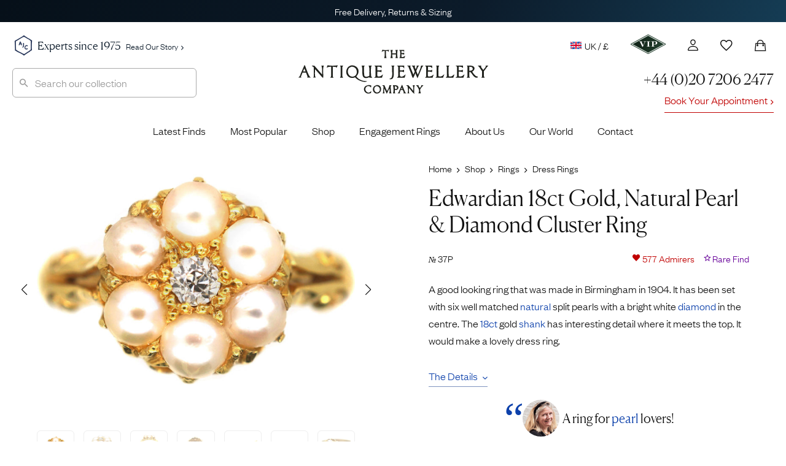

--- FILE ---
content_type: text/html; charset=UTF-8
request_url: https://www.antiquejewellerycompany.com/shop/edwardian-18ct-gold-natural-pearl-diamond-cluster-ring-3/
body_size: 61100
content:
<!DOCTYPE html>
<html lang="en">
<head>

	<meta charset="utf-8">
<script>
var gform;gform||(document.addEventListener("gform_main_scripts_loaded",function(){gform.scriptsLoaded=!0}),document.addEventListener("gform/theme/scripts_loaded",function(){gform.themeScriptsLoaded=!0}),window.addEventListener("DOMContentLoaded",function(){gform.domLoaded=!0}),gform={domLoaded:!1,scriptsLoaded:!1,themeScriptsLoaded:!1,isFormEditor:()=>"function"==typeof InitializeEditor,callIfLoaded:function(o){return!(!gform.domLoaded||!gform.scriptsLoaded||!gform.themeScriptsLoaded&&!gform.isFormEditor()||(gform.isFormEditor()&&console.warn("The use of gform.initializeOnLoaded() is deprecated in the form editor context and will be removed in Gravity Forms 3.1."),o(),0))},initializeOnLoaded:function(o){gform.callIfLoaded(o)||(document.addEventListener("gform_main_scripts_loaded",()=>{gform.scriptsLoaded=!0,gform.callIfLoaded(o)}),document.addEventListener("gform/theme/scripts_loaded",()=>{gform.themeScriptsLoaded=!0,gform.callIfLoaded(o)}),window.addEventListener("DOMContentLoaded",()=>{gform.domLoaded=!0,gform.callIfLoaded(o)}))},hooks:{action:{},filter:{}},addAction:function(o,r,e,t){gform.addHook("action",o,r,e,t)},addFilter:function(o,r,e,t){gform.addHook("filter",o,r,e,t)},doAction:function(o){gform.doHook("action",o,arguments)},applyFilters:function(o){return gform.doHook("filter",o,arguments)},removeAction:function(o,r){gform.removeHook("action",o,r)},removeFilter:function(o,r,e){gform.removeHook("filter",o,r,e)},addHook:function(o,r,e,t,n){null==gform.hooks[o][r]&&(gform.hooks[o][r]=[]);var d=gform.hooks[o][r];null==n&&(n=r+"_"+d.length),gform.hooks[o][r].push({tag:n,callable:e,priority:t=null==t?10:t})},doHook:function(r,o,e){var t;if(e=Array.prototype.slice.call(e,1),null!=gform.hooks[r][o]&&((o=gform.hooks[r][o]).sort(function(o,r){return o.priority-r.priority}),o.forEach(function(o){"function"!=typeof(t=o.callable)&&(t=window[t]),"action"==r?t.apply(null,e):e[0]=t.apply(null,e)})),"filter"==r)return e[0]},removeHook:function(o,r,t,n){var e;null!=gform.hooks[o][r]&&(e=(e=gform.hooks[o][r]).filter(function(o,r,e){return!!(null!=n&&n!=o.tag||null!=t&&t!=o.priority)}),gform.hooks[o][r]=e)}});
</script>


	<title>Edwardian 18ct Gold, Natural Pearl &amp; Diamond Cluster Ring (37P) | The Antique Jewellery Company</title>
	
	<meta name="referrer" content="origin-when-cross-origin">
	<meta name="theme-color" content="#28375a">

	<link rel="alternate" href="https://www.antiquejewellerycompany.com/shop/edwardian-18ct-gold-natural-pearl-diamond-cluster-ring-3/" hreflang="en-gb">
	<link rel="alternate" href="https://www.antiquejewellerycompany.com/us/shop/edwardian-18ct-gold-natural-pearl-diamond-cluster-ring-3/" hreflang="en-us">
	<link rel="alternate" href="https://www.antiquejewellerycompany.com/au/shop/edwardian-18ct-gold-natural-pearl-diamond-cluster-ring-3/" hreflang="en-au">
	<link rel="alternate" href="https://www.antiquejewellerycompany.com/shop/edwardian-18ct-gold-natural-pearl-diamond-cluster-ring-3/" hreflang="x-default">

	<link rel="icon" type="image/png" sizes="16x16" href="/favicon-16x16.png">
	<link rel="icon" type="image/png" sizes="32x32" href="/favicon-32x32.png">
	<link rel="icon" type="image/png" sizes="96x96" href="/favicon-96x96.png">

	<link rel="apple-touch-icon" href="/apple-touch-120x120.png">
	<link rel="apple-touch-icon" sizes="180x180" href="/apple-touch-180x180.png">
	<link rel="apple-touch-icon" sizes="152x152" href="/apple-touch-152x152.png">
	<link rel="apple-touch-icon" sizes="167x167" href="/apple-touch-167x167.png">

	<meta name="viewport" content="width=device-width, initial-scale=1.0">
	<meta name="mobile-web-app-capable" content="yes">
    <meta name="apple-mobile-web-app-title" content="The Antique Jewellery Company">
    <meta name="apple-mobile-web-app-status-bar-style" content="black">

    <meta name="application-name" content="The Antique Jewellery Company">
    <meta name="msapplication-TileImage" content="/favicon-96x96.png">
    <meta name="msapplication-TileColor" content="#ffffff">
    <meta name="msapplication-config" content="browserconfig.xml">

    <meta name="MobileOptimized" content="width">
    <meta name="HandheldFriendly" content="true">

    <link rel="preload" href="/wp-content/themes/ajc-default/assets/fonts/founders/founders-grotesk-web-light.woff2" as="font" type="font/woff2" crossorigin>
    <link rel="preload" href="/wp-content/themes/ajc-default/assets/fonts/canela/canela-light-web.woff2" as="font" type="font/woff2" crossorigin>

    <link crossorigin href="https://O6D4OXBH8A-dsn.algolia.net" rel="preconnect">

	<script>(function(w,d,s,l,i){w[l]=w[l]||[];w[l].push({'gtm.start':
	new Date().getTime(),event:'gtm.js'});var f=d.getElementsByTagName(s)[0],
	j=d.createElement(s),dl=l!='dataLayer'?'&l='+l:'';j.async=true;j.src=
	'https://www.googletagmanager.com/gtm.js?id='+i+dl;f.parentNode.insertBefore(j,f);
	})(window,document,'script','dataLayer','GTM-WK3J9NG');</script>

	<!-- WordPress Head (plugins & scripts) -->
	
	<meta name='robots' content='index, follow, max-image-preview:large' >

	<meta name="description" content="A good looking ring that was made in Birmingham in 1904. It has been set with six well matched natural split pearls with a bright white diamond in the centr" >
	<link rel="canonical" href="https://www.antiquejewellerycompany.com/shop/edwardian-18ct-gold-natural-pearl-diamond-cluster-ring-3/" >
	<meta property="og:locale" content="en_GB" >
	<meta property="og:type" content="product" >
	<meta property="og:title" content="Edwardian 18ct Gold, Natural Pearl &amp; Diamond Cluster Ring" >
	<meta property="og:description" content="A good looking ring that was made in Birmingham in 1904. It has been set with six well matched natural split pearls with a bright white diamond in the centre. The 18ct gold shank has interesting detail where it meets the top. It would make a lovely dress ring." >
	<meta property="og:url" content="https://www.antiquejewellerycompany.com/shop/edwardian-18ct-gold-natural-pearl-diamond-cluster-ring-3/" >
	<meta property="og:site_name" content="AJC - UK" >
	<meta property="article:modified_time" content="2025-10-15T09:53:20+00:00" >
	<meta property="og:image" content="https://static.antiquejewellerycompany.com/2020/01/0511ab53-dsc00600-scaled.jpg" >
	<meta property="og:image:width" content="2560" >
	<meta property="og:image:height" content="1920" >
	<meta property="og:image:type" content="image/jpeg" ><meta property="og:image" content="https://static.antiquejewellerycompany.com/2020/01/1f8e52c7-dsc00600-scaled.jpg" >
	<meta property="og:image:width" content="2560" >
	<meta property="og:image:height" content="1920" >
	<meta property="og:image:type" content="image/jpeg" ><meta property="og:image" content="https://static.antiquejewellerycompany.com/2020/01/ffa8fe28-dsc00651-scaled.jpg" >
	<meta property="og:image:width" content="2560" >
	<meta property="og:image:height" content="1920" >
	<meta property="og:image:type" content="image/jpeg" ><meta property="og:image" content="https://static.antiquejewellerycompany.com/2020/01/7e5c6818-dsc00615-scaled.jpg" >
	<meta property="og:image:width" content="2560" >
	<meta property="og:image:height" content="1920" >
	<meta property="og:image:type" content="image/jpeg" ><meta property="og:image" content="https://static.antiquejewellerycompany.com/2020/01/b078d994-dsc00617-scaled.jpg" >
	<meta property="og:image:width" content="2560" >
	<meta property="og:image:height" content="1920" >
	<meta property="og:image:type" content="image/jpeg" ><meta property="og:image" content="https://static.antiquejewellerycompany.com/2020/01/09648325-dsc00629-scaled.jpg" >
	<meta property="og:image:width" content="2560" >
	<meta property="og:image:height" content="1919" >
	<meta property="og:image:type" content="image/jpeg" ><meta property="og:image" content="https://static.antiquejewellerycompany.com/2020/01/5fef6fc1-dsc00641-scaled.jpg" >
	<meta property="og:image:width" content="2560" >
	<meta property="og:image:height" content="1920" >
	<meta property="og:image:type" content="image/jpeg" ><meta property="og:image" content="https://static.antiquejewellerycompany.com/2020/01/f4f4caf1-dsc00637-scaled.jpg" >
	<meta property="og:image:width" content="2560" >
	<meta property="og:image:height" content="1920" >
	<meta property="og:image:type" content="image/jpeg" >
	<meta name="twitter:card" content="summary_large_image" >
	<meta name="twitter:site" content="@ajc_london" >
	<script type="application/ld+json" class="yoast-schema-graph">{"@context":"https://schema.org","@graph":[{"@type":["WebPage","ItemPage"],"@id":"https://www.antiquejewellerycompany.com/shop/edwardian-18ct-gold-natural-pearl-diamond-cluster-ring-3/","url":"https://www.antiquejewellerycompany.com/shop/edwardian-18ct-gold-natural-pearl-diamond-cluster-ring-3/","name":"Edwardian 18ct Gold, Natural Pearl & Diamond Cluster Ring (37P) | The Antique Jewellery Company","isPartOf":{"@id":"https://www.antiquejewellerycompany.com/#website"},"primaryImageOfPage":{"@id":"https://www.antiquejewellerycompany.com/shop/edwardian-18ct-gold-natural-pearl-diamond-cluster-ring-3/#primaryimage"},"image":{"@id":"https://www.antiquejewellerycompany.com/shop/edwardian-18ct-gold-natural-pearl-diamond-cluster-ring-3/#primaryimage"},"thumbnailUrl":"https://static.antiquejewellerycompany.com/2020/01/0511ab53-dsc00600-scaled.jpg","breadcrumb":{"@id":"https://www.antiquejewellerycompany.com/shop/edwardian-18ct-gold-natural-pearl-diamond-cluster-ring-3/#breadcrumb"},"inLanguage":"en-GB","potentialAction":{"@type":"BuyAction","target":"https://www.antiquejewellerycompany.com/shop/edwardian-18ct-gold-natural-pearl-diamond-cluster-ring-3/"}},{"@type":"ImageObject","inLanguage":"en-GB","@id":"https://www.antiquejewellerycompany.com/shop/edwardian-18ct-gold-natural-pearl-diamond-cluster-ring-3/#primaryimage","url":"https://static.antiquejewellerycompany.com/2020/01/0511ab53-dsc00600-scaled.jpg","contentUrl":"https://static.antiquejewellerycompany.com/2020/01/0511ab53-dsc00600-scaled.jpg","width":2560,"height":1920},{"@type":"BreadcrumbList","@id":"https://www.antiquejewellerycompany.com/shop/edwardian-18ct-gold-natural-pearl-diamond-cluster-ring-3/#breadcrumb","itemListElement":[{"@type":"ListItem","position":1,"name":"Home","item":"https://www.antiquejewellerycompany.com/"},{"@type":"ListItem","position":2,"name":"Shop","item":"https://www.antiquejewellerycompany.com/shop/"},{"@type":"ListItem","position":3,"name":"Rings","item":"https://www.antiquejewellerycompany.com/shop/antique-rings/"},{"@type":"ListItem","position":4,"name":"Dress Rings","item":"https://www.antiquejewellerycompany.com/shop/antique-dress-rings/"},{"@type":"ListItem","position":5,"name":"Edwardian 18ct Gold, Natural Pearl &#038; Diamond Cluster Ring"}]},{"@type":"WebSite","@id":"https://www.antiquejewellerycompany.com/#website","url":"https://www.antiquejewellerycompany.com/","name":"AJC - UK","description":"Specialists in Antique Jewellery, Vintage Jewellery and Estate Jewellery","publisher":{"@id":"https://www.antiquejewellerycompany.com/#organization"},"alternateName":"AJC","potentialAction":[{"@type":"SearchAction","target":{"@type":"EntryPoint","urlTemplate":"https://www.antiquejewellerycompany.com/?s={search_term_string}"},"query-input":{"@type":"PropertyValueSpecification","valueRequired":true,"valueName":"search_term_string"}}],"inLanguage":"en-GB"},{"@type":"Organization","@id":"https://www.antiquejewellerycompany.com/#organization","name":"The Antique Jewellery Company","alternateName":"AJC","url":"https://www.antiquejewellerycompany.com/","logo":{"@type":"ImageObject","inLanguage":"en-GB","@id":"https://www.antiquejewellerycompany.com/#/schema/logo/image/","url":"https://static.antiquejewellerycompany.com/sites/1/2022/05/ajc-logo.png","contentUrl":"https://static.antiquejewellerycompany.com/sites/1/2022/05/ajc-logo.png","width":2000,"height":1500,"caption":"The Antique Jewellery Company"},"image":{"@id":"https://www.antiquejewellerycompany.com/#/schema/logo/image/"},"sameAs":["https://www.facebook.com/antiquejewellerycompany","https://x.com/ajc_london","https://www.instagram.com/antiquejewellerycompany","https://www.linkedin.com/company/the-antique-jewellery-company/","https://www.pinterest.co.uk/antiquejewels/","https://www.youtube.com/antiquejewellerycompany"]}]}</script>
	<meta property="product:price:amount" content="975.00" >
	<meta property="product:price:currency" content="GBP" >
	<meta property="og:availability" content="instock" >
	<meta property="product:availability" content="instock" >
	<meta property="product:retailer_item_id" content="37P" >
	<meta property="product:condition" content="used" >


<link rel='dns-prefetch' href='//static.klaviyo.com' >
<link rel='dns-prefetch' href='//www.antiquejewellerycompany.com' >
<link rel='dns-prefetch' href='//widget.trustpilot.com' >
<link rel='dns-prefetch' href='//cdn.camweara.com' >
<link rel='dns-prefetch' href='//www.google.com' >
<link rel='dns-prefetch' href='//cdnjs.cloudflare.com' >
<iframe id="iFrameID" src="about:blank" allow="camera" style="display:none;"></iframe><link rel='stylesheet' id='pewc-js-validation-css' href='https://www.antiquejewellerycompany.com/wp-content/plugins/product-extras-for-woocommerce/assets/css/js-validation.css?ver=3.27.8' media='all' >
<link rel='stylesheet' id='wc_stripe_express_checkout_style-css' href='https://www.antiquejewellerycompany.com/wp-content/plugins/woocommerce-gateway-stripe/build/express-checkout.css?ver=f49792bd42ded7e3e1cb' media='all' >
<link rel='stylesheet' id='ajc-fonts-css' href='https://www.antiquejewellerycompany.com/wp-content/themes/ajc-default/assets/css/fonts.css?ver=3' media='all' >
<link rel='stylesheet' id='ajc-stylesheet-css' href='https://www.antiquejewellerycompany.com/wp-content/themes/ajc-default/assets/css/main.css?ver=1766943096' media='all' >
<link rel='stylesheet' id='swiper-css' href='https://cdnjs.cloudflare.com/ajax/libs/Swiper/6.5.8/swiper-bundle.min.css?ver=6.5.8' media='all' >
<link rel='stylesheet' id='photoswipe-skin-css' href='https://cdnjs.cloudflare.com/ajax/libs/photoswipe/4.1.3/default-skin/default-skin.min.css?ver=4.1.3' media='all' >
<link rel='stylesheet' id='photoswipe-css' href='https://www.antiquejewellerycompany.com/wp-content/plugins/woocommerce/assets/css/photoswipe/photoswipe.min.css?ver=10.4.3' media='all' >
<script src="https://www.antiquejewellerycompany.com/wp-includes/js/jquery/jquery.min.js?ver=3.7.1" id="jquery-core-js"></script>
<script src="https://www.antiquejewellerycompany.com/wp-includes/js/jquery/jquery-migrate.min.js?ver=3.4.1" id="jquery-migrate-js"></script>
<script src="https://www.antiquejewellerycompany.com/wp-content/plugins/woocommerce/assets/js/jquery-blockui/jquery.blockUI.min.js?ver=2.7.0-wc.10.4.3" id="wc-jquery-blockui-js" data-wp-strategy="defer"></script>
<script src="https://www.antiquejewellerycompany.com/wp-content/plugins/woocommerce/assets/js/js-cookie/js.cookie.min.js?ver=2.1.4-wc.10.4.3" id="wc-js-cookie-js" defer data-wp-strategy="defer"></script>
<script id="woocommerce-js-extra">
var woocommerce_params = {"ajax_url":"\/wp-admin\/admin-ajax.php","wc_ajax_url":"\/?wc-ajax=%%endpoint%%","i18n_password_show":"Show password","i18n_password_hide":"Hide password"};
</script>
<script src="https://www.antiquejewellerycompany.com/wp-content/plugins/woocommerce/assets/js/frontend/woocommerce.min.js?ver=10.4.3" id="woocommerce-js" defer data-wp-strategy="defer"></script>
<script id="trustbox-js-extra">
var trustbox_settings = {"page":"product","sku":["37P","TRUSTPILOT_SKU_VALUE_391044"],"name":"Edwardian 18ct Gold, Natural Pearl & Diamond Cluster Ring"};
var trustpilot_trustbox_settings = {"trustboxes":[{"enabled":"enabled","snippet":"[base64]","customizations":"[base64]","page":"landing","position":"before","corner":"top: #{Y}px; left: #{X}px;","paddingx":"0","paddingy":"40","xpaths":"WyJCT0RZL0RJVls2XS9ESVZbNl0iLCIvL0RJVltAY2xhc3M9XCJob21lIHBhbmVsIHJldmlld3MgaW5kZW50IGNsZWFyZml4XCJdIiwiL0hUTUxbMV0vQk9EWVsxXS9ESVZbNl0vRElWWzZdIl0=","sku":"TRUSTPILOT_SKU_VALUE_1823,03391087d941","name":"\u00e7\u00bb\u00b4\u00e5\u00a4\u009a\u00e5\u0088\u00a9\u00e4\u00ba\u009a\u00e6\u0097\u00b6\u00e6\u009c\u009f\u00e9\u0093\u00b6\u00e8\u00b4\u00a8\u00e2\u0080\u009cMizpah\u00e2\u0080\u009d\u00e5\u00ad\u0097\u00e6\u00a0\u00b7\u00e6\u0088\u0092\u00e6\u008c\u0087","uuid":"775f7378-c616-048b-ba9b-f3cc58a4f194","error":null,"width":"100%","height":"28px","locale":"zh-CN","repeatXpath":{"xpathById":{"prefix":"","suffix":""},"xpathFromRoot":{"prefix":"","suffix":""}}}]};
</script>
<script defer='defer' src="https://www.antiquejewellerycompany.com/wp-content/plugins/trustpilot-reviews/review/assets/js/trustBoxScript.min.js?ver=1.0" id="trustbox-js"></script>
<script defer='defer' src="https://www.antiquejewellerycompany.com/wp-includes/js/underscore.min.js?ver=1.13.7" id="underscore-js"></script>
<script id="wp-util-js-extra">
var _wpUtilSettings = {"ajax":{"url":"\/wp-admin\/admin-ajax.php"}};
</script>
<script defer='defer' src="https://www.antiquejewellerycompany.com/wp-includes/js/wp-util.min.js?ver=6.8.3" id="wp-util-js"></script>
<script defer='defer' src="https://www.antiquejewellerycompany.com/wp-content/plugins/wp-search-with-algolia/js/algoliasearch/dist/algoliasearch-lite.umd.js?ver=2.10.3" id="algolia-search-js"></script>
<script defer='defer' src="https://www.antiquejewellerycompany.com/wp-content/plugins/wp-search-with-algolia/js/autocomplete.js/dist/autocomplete.min.js?ver=2.10.3" id="algolia-autocomplete-js"></script>
<script defer='defer' src="https://www.antiquejewellerycompany.com/wp-content/plugins/wp-search-with-algolia/js/autocomplete-noconflict.js?ver=2.10.3" id="algolia-autocomplete-noconflict-js"></script>
<link rel="https://api.w.org/" href="https://www.antiquejewellerycompany.com/wp-json/" ><link rel="alternate" title="JSON" type="application/json" href="https://www.antiquejewellerycompany.com/wp-json/wp/v2/product/391044" >
		<script>
		var pewc_look_up_tables = [];
		var pewc_look_up_fields = [];
		</script>

	<script type="text/javascript">var algolia = {"debug":false,"application_id":"O6D4OXBH8A","search_api_key":"c8bc88d04e2ce0d0da61c176cd0ff2f6","powered_by_enabled":false,"insights_enabled":false,"search_hits_per_page":"30","query":"","indices":{"searchable_posts":{"name":"wp_uk_searchable_posts","id":"searchable_posts","enabled":true,"replicas":[]},"posts_product":{"name":"wp_uk_posts_product","id":"posts_product","enabled":true,"replicas":[]}},"autocomplete":{"sources":[{"index_id":"posts_product","index_name":"wp_uk_posts_product","label":"Products","admin_name":"Products","position":10,"max_suggestions":10,"tmpl_suggestion":"autocomplete-post-suggestion","enabled":true}],"input_selector":"input[name='s']:not(.no-autocomplete):not(#adminbar-search)"}};</script>
<script type="text/html" id="tmpl-autocomplete-header">
  <div class="autocomplete-header">
    <div class="autocomplete-header-title">{{{ data.label }}}</div>
    <div class="clear"></div>
  </div>
</script>

<script type="text/html" id="tmpl-autocomplete-post-suggestion">
  <a class="suggestion-link" href="{{ data.permalink }}" title="{{ data.post_title }}">
    <# if ( data.images.main.grid_larger.src ) { #>
      <img class="suggestion-post-thumbnail" src="{{ data.images.main.grid_larger.src }}" alt="{{ data.post_title }}">
    <# } #>

    <div class="suggestion-post-attributes">
      <span class="suggestion-post-title">{{{ data._highlightResult.post_title.value }}}</span>
      <# if ( data._snippetResult['content'] ) { #>
        <span class="suggestion-post-content" style="display:none;">{{{ data._snippetResult['content'].value }}}</span>
      <# } #>
    </div>
  </a>
</script>

<script type="text/html" id="tmpl-autocomplete-category-suggestion">
  <a class="suggestion-link" href="{{ data.path_uk }}" title="{{ data.display_name }}">
    <div class="suggestion-post-attributes">
      <span class="suggestion-post-title">
        <#
        var displayName = data._highlightResult.display_name.value;
                #>
        {{{ displayName }}} <span class="suggestion-post-count">({{ data.hits }})</span>
      </span>
    </div>
  </a>
</script>

<script type="text/html" id="tmpl-autocomplete-empty">
  <div class="autocomplete-empty">
    No items matched your search     <span class="empty-query">"{{ data.query }}"</span>
  </div>
</script>

<script>
window.addEventListener('load', function () {

  const client = algoliasearch(algolia.application_id, algolia.search_api_key);

  const algoliaHitsSource = (index, params) => (query, callback) => {
    index.search(query, params)
      .then(response => callback(response.hits, response))
      .catch(error => {
        console.error('Algolia search error:', error);
        callback([]);
      });
  };

  // Add custom Categories source
  algolia.autocomplete.sources.unshift({
    index_id: "autocomplete",
    index_name: "autocomplete",
    admin_name: "Categories",
    position: 20,
    max_suggestions: 8,
    tmpl_suggestion: "autocomplete-category-suggestion",
    enabled: true,
    no_country_filter: true
  });

  const sources = [];
  algolia.autocomplete.sources.forEach(config => {
    const suggestion_template = wp.template(config.tmpl_suggestion);
    const algoliaOptions = {
      hitsPerPage: config.max_suggestions,
      attributesToSnippet: ['content:8'],
      highlightPreTag: '__ais-highlight__',
      highlightPostTag: '__/ais-highlight__'
    };

    if (config.index_id === 'posts_product') {
      if (config.no_country_filter !== true) {
        algoliaOptions.filters = "country_code:uk AND NOT post_status:Draft AND NOT post_status:Pending AND NOT post_status:Future AND NOT post_status:Private AND ajc_p_status:Available";
      } else {
        algoliaOptions.filters = "NOT post_status:Draft AND NOT post_status:Pending AND NOT post_status:Future AND NOT post_status:Private AND ajc_p_status:Available";
      }
    }

    sources.push({
      source: algoliaHitsSource(client.initIndex(config.index_name), algoliaOptions),
      templates: {
        header() {
          return wp.template('autocomplete-header')({});
        },
        footer(q, h) {
          return `
            <div class="autocomplete-footer">
              <a class="suggestion-link" href="/?s=${encodeURIComponent(q.query)}">
                <div class="suggestion-post-attributes">
                  <span class="suggestion-post-title">
                    All items matching '<em>${q.query}</em>'
                    <span class="suggestion-post-count">(${h.nbHits})</span>
                  </span>
                </div>
              </a>
            </div>`;
        },
        suggestion(hit) {
          if (hit.escaped) return suggestion_template(hit);
          hit.escaped = true;

          // Escape highlights
          for (const key in hit._highlightResult) {
            if (typeof hit._highlightResult[key].value === 'string') {
              hit._highlightResult[key].value = _.escape(hit._highlightResult[key].value)
                .replace(/__ais-highlight__/g, '<em>')
                .replace(/__\/ais-highlight__/g, '</em>');
            }
          }

          // Escape snippets
          for (const key in hit._snippetResult) {
            if (typeof hit._snippetResult[key].value === 'string') {
              hit._snippetResult[key].value = _.escape(hit._snippetResult[key].value)
                .replace(/__ais-highlight__/g, '<em>')
                .replace(/__\/ais-highlight__/g, '</em>');
            }
          }

          return suggestion_template(hit);
        }
      }
    });
  });

  /* Instantiate autocomplete */
  let autocompleteInstance = null;
  document.querySelectorAll(algolia.autocomplete.input_selector).forEach(element => {
    autocompleteInstance = algoliaAutocomplete(element, {
      debug: algolia.debug,
      hint: false,
      openOnFocus: true,
      appendTo: '.header-container',
      minLength: 3,
      templates: { empty: wp.template('autocomplete-empty') }
    }, sources).on('autocomplete:selected', (e, suggestion) => {
      window.location.href = suggestion.permalink;
    });
  });

  /* === AJC Customisations === */
  jQuery(document).ready(function ($) {

    // Reset and close autocomplete
    $('.searchbox-reset').on('click', function () {
      if (autocompleteInstance) {
        autocompleteInstance.autocomplete.close();
        autocompleteInstance.autocomplete.setVal('');
      }
      $('#popular-searches').hide();
      $(this).hide();
    });

    // Show/Hide Reset Button & Popular Searches
    $(".aa-input").on('input', function () {
      const inputVal = $(this).val().trim();
      $('#popular-searches').toggle(!inputVal);
      $(".searchbox-reset").toggle(!!inputVal);
    });

    // Highlight input on focus
    $(".aa-input").on('focus click', function () {
      $(".search").css('border', '1px solid #aaa');
      $(".searchbox-reset").show();
      if (!$(this).val()) $('#popular-searches').show();
    });

    // Hide popups when clicking outside
    $(document).on('click', function (event) {
      if (!$(event.target).closest('#search-form-wrapper').length) {
        $('#popular-searches, .searchbox-reset').hide();
      }
    });
  });
  /* === End AJC Customisations === */

});
</script>		
</head>

<body class="edwardian-18ct-gold-natural-pearl-diamond-cluster-ring-3">

	<!-- UK Google Tag Manager (noscript) -->

	<noscript><iframe src="https://www.googletagmanager.com/ns.html?id=GTM-WK3J9NG"
	height="0" width="0" style="display:none;visibility:hidden"></iframe></noscript>

	<div class="accordion-overlay"></div>

<div class="off-canvas-menu" id="accordion">

	<img style="position:absolute;left:20px;top:19px;" height="24" src="/wp-content/themes/ajc-default/assets/images/misc/logo-sml.png" alt="The Antique Jewellery Company">

	<button class="ion-android-close" aria-label="Close Menu"></button>

		
	<div class="card">

		<a id="headingTwo" class="main-item" data-toggle="collapse" href="#rings" role="button" aria-expanded="false" aria-controls="shop" aria-label="Display Shop Categories">
			Engagement Rings
			<span class="ion-chevron-down"></span>
			<span class="ion-chevron-up"></span>
		</a>

		<div id="rings" class="collapse list no-padding" data-parent="#accordion" aria-labelledby="headingTwo">
			<a href="https://www.antiquejewellerycompany.com/shop/antique-engagement-rings/">All Engagement Rings</a>
			<a href="https://www.antiquejewellerycompany.com/shop/antique-engagement-rings/diamond/">
				<img class="flex left no-lazy-load" src="https://www.antiquejewellerycompany.com/wp-content/themes/ajc-default/assets/images/menus/menu-diamond.jpg" alt="Diamond Engagement Rings" width="30" height="30">
				Diamond Engagement Rings
			</a>
			<a href="https://www.antiquejewellerycompany.com/shop/antique-engagement-rings/sapphire/">
				<img class="flex left no-lazy-load" src="https://www.antiquejewellerycompany.com/wp-content/themes/ajc-default/assets/images/menus/menu-sapphire.jpg" alt="Sapphire Engagement Rings" width="30" height="30">
				Sapphire Engagement Rings
			</a>
			<a href="https://www.antiquejewellerycompany.com/shop/antique-engagement-rings/emerald/">
				<img class="flex left no-lazy-load" src="https://www.antiquejewellerycompany.com/wp-content/themes/ajc-default/assets/images/menus/menu-emerald.jpg" alt="Emerald Engagement Rings" width="30" height="30">
				Emerald Engagement Rings
			</a>
			<a href="https://www.antiquejewellerycompany.com/shop/antique-engagement-rings/ruby/">
				<img class="flex left no-lazy-load" src="https://www.antiquejewellerycompany.com/wp-content/themes/ajc-default/assets/images/menus/menu-ruby.jpg" alt="Ruby Engagement Rings" width="30" height="30">Ruby Engagement Rings
			</a>
			<a href="https://www.antiquejewellerycompany.com/trending/antique-engagement-rings/"><span class="item-hot left">Most Desired Engagement Rings</span></a>
		</div>
	</div>

	<div class="card">

		<a id="headingOne" class="main-item" data-toggle="collapse" href="#shop" role="button" aria-expanded="false" aria-controls="shop" aria-label="Display Shop Categories">
			Shop
			<span class="ion-chevron-down"></span>
			<span class="ion-chevron-up"></span>
		</a>

		<div id="shop" class="collapse list no-padding" data-parent="#accordion" aria-labelledby="headingOne">
			<a href="https://www.antiquejewellerycompany.com/shop/">All Jewellery</a>
			<a href="https://www.antiquejewellerycompany.com/shop/antique-rings/">
				<img class="flex left no-lazy-load" src="https://www.antiquejewellerycompany.com/wp-content/themes/ajc-default/assets/images/menus/menu-rings.jpg" alt="Rings" width="30" height="30">
				Rings
			</a>
			<a href="https://www.antiquejewellerycompany.com/shop/antique-earrings/">
				<img class="flex left no-lazy-load" src="https://www.antiquejewellerycompany.com/wp-content/themes/ajc-default/assets/images/menus/menu-earrings.jpg" alt="Earrings" width="30" height="30">
				Earrings
			</a>
			<a href="https://www.antiquejewellerycompany.com/shop/antique-necklaces/">
				<img class="flex left no-lazy-load" src="https://www.antiquejewellerycompany.com/wp-content/themes/ajc-default/assets/images/menus/menu-necklaces.jpg" alt="Necklaces" width="30" height="30">
				Necklaces
			</a>
			<a href="https://www.antiquejewellerycompany.com/shop/antique-brooches/">
				<img class="flex left no-lazy-load" src="https://www.antiquejewellerycompany.com/wp-content/themes/ajc-default/assets/images/menus/menu-brooches.jpg" alt="Brooches" width="30" height="30">
				Brooches
			</a>
			<a href="https://www.antiquejewellerycompany.com/shop/antique-bracelets-bangles/">
				<img class="flex left no-lazy-load" src="https://www.antiquejewellerycompany.com/wp-content/themes/ajc-default/assets/images/menus/menu-bracelets-bangles.jpg" alt="Bracelets" width="30" height="30">
				Bracelets &amp; Bangles
			</a>
			<a href="https://www.antiquejewellerycompany.com/shop/antique-cufflinks/">
				<img class="flex left no-lazy-load" src="https://www.antiquejewellerycompany.com/wp-content/themes/ajc-default/assets/images/menus/menu-cufflinks.jpg" alt="Seals" width="30" height="30">
				Cufflinks
			</a>
			<a href="https://www.antiquejewellerycompany.com/shop/antique-pendants/">
				<img class="flex left no-lazy-load" src="https://www.antiquejewellerycompany.com/wp-content/themes/ajc-default/assets/images/menus/menu-pendants.jpg" alt="Pendants" width="30" height="30">
				Pendants
			</a>
			<a href="https://www.antiquejewellerycompany.com/shop/antique-chains/">
				<img class="flex left no-lazy-load" src="https://www.antiquejewellerycompany.com/wp-content/themes/ajc-default/assets/images/menus/menu-chains.jpg" alt="Chains" width="30" height="30">
				Chains
			</a>
			<a href="https://www.antiquejewellerycompany.com/shop/antique-tie-pins/">
				<img class="flex left no-lazy-load" src="https://www.antiquejewellerycompany.com/wp-content/themes/ajc-default/assets/images/menus/menu-tie-pins.jpg" alt="Charms" width="30" height="30">
				Tie Pins
			</a>
			<a href="https://www.antiquejewellerycompany.com/shop/antique-lockets/">
				<img class="flex left no-lazy-load" src="https://www.antiquejewellerycompany.com/wp-content/themes/ajc-default/assets/images/menus/menu-lockets.jpg" alt="Lockets" width="30" height="30">
				Lockets
			</a>
			<a href="https://www.antiquejewellerycompany.com/shop/antique-charms/">
				<img class="flex left no-lazy-load" src="https://www.antiquejewellerycompany.com/wp-content/themes/ajc-default/assets/images/menus/menu-charms.jpg" alt="Charms" width="30" height="30">
				Charms
			</a>
			<a href="https://www.antiquejewellerycompany.com/shop/antique-signet-rings/">
				<img class="flex left no-lazy-load" src="https://www.antiquejewellerycompany.com/wp-content/themes/ajc-default/assets/images/menus/menu-mens-jewellery.jpg" alt="Seals" width="30" height="30">
				Signet Rings
			</a>
			<a href="https://www.antiquejewellerycompany.com/shop/antique-seals/">
				<img class="flex left no-lazy-load" src="https://www.antiquejewellerycompany.com/wp-content/themes/ajc-default/assets/images/menus/menu-seals.jpg" alt="Seals" width="30" height="30">
				Seals
			</a>
			<a href="https://www.antiquejewellerycompany.com/shop/antique-curiosities/">
				<img class="flex left no-lazy-load" src="https://www.antiquejewellerycompany.com/wp-content/themes/ajc-default/assets/images/menus/menu-curiosities.jpg" alt="Curiosities" width="30" height="30">
				Curiosities
			</a>
		</div>
	</div>

	<a class="main-item" href="https://www.antiquejewellerycompany.com/latest-finds/">Latest Finds</a>
	<a class="main-item" href="https://www.antiquejewellerycompany.com/trending/">What's Hot</a>
	<a class="main-item" href="https://www.antiquejewellerycompany.com/shop/ollys-picks/">Expert Picks</a>
	<a class="main-item" href="https://www.antiquejewellerycompany.com/shop/jewellery-archive/">The Archive</a>

	<a class="main-item red" href="https://www.antiquejewellerycompany.com/shop/sale/">Sale</a>

	<a class="main-item" href="https://www.antiquejewellerycompany.com/periods/">Eras</a>
	<a class="main-item" href="https://www.antiquejewellerycompany.com/collections/">Collections</a>

	<div class="card">

		<a id="headingFour" class="main-item" data-toggle="collapse" href="#about" role="button" aria-expanded="false" aria-controls="shop" aria-label="Display Shop Categories">
			About Us
			<span class="ion-chevron-down"></span>
			<span class="ion-chevron-up"></span>
		</a>

		<div id="about" class="collapse list" data-parent="#accordion" aria-labelledby="headingFour">
			<a href="https://www.antiquejewellerycompany.com/our-world/">Welcome</a>
			<a href="https://www.antiquejewellerycompany.com/our-world/our-team/">Our Team</a>
			<a href="https://www.antiquejewellerycompany.com/our-world/ollys-story/">Olly's Story</a>
			<a href="https://www.antiquejewellerycompany.com/our-world/ajc-guarantee/">The AJC Guarantee</a>
			<a href="https://www.antiquejewellerycompany.com/our-world/press/">Press</a>
		</div>
	</div>

	<div class="card">

		<a id="headingFive" class="main-item" data-toggle="collapse" href="#blog" role="button" aria-expanded="false" aria-controls="shop" aria-label="Display Blog Categories">
			The AJC Blog
			<span class="ion-chevron-down"></span>
			<span class="ion-chevron-up"></span>
		</a>

		<div id="blog" class="collapse list" data-parent="#accordion" aria-labelledby="headingFive">
			<a href="https://www.antiquejewellerycompany.com/blog/">All Stories</a>
			<a href="https://www.antiquejewellerycompany.com/category/engagement-rings/">Engagement</a>
			<a href="https://www.antiquejewellerycompany.com/category/jewellery-school/">Jewellery School</a>
			<a href="https://www.antiquejewellerycompany.com/category/history/">History</a>
			<a href="https://www.antiquejewellerycompany.com/category/style-file/">Style File</a>
			<a href="https://www.antiquejewellerycompany.com/category/ajc-champions/">AJC Champions</a>
			<a href="https://www.antiquejewellerycompany.com/glossary/">Glossary</a>
		</div>
	</div>

	<a class="main-item" href="https://www.antiquejewellerycompany.com/contact-us/">Contact</a>

	<a class="main-item appointment" href="https://www.antiquejewellerycompany.com/book-an-appointment/">Book Appointment<span class="ion-chevron-right"></span></a>

			<a class="main-item vip" href="https://www.antiquejewellerycompany.com/vip/">Join VIP<span class="ion-chevron-right"></span></a>
	
	<div class="utility">

		<a class="main-item" href="https://www.antiquejewellerycompany.com/wishlist/">Wishlist</a>
		<a class="main-item" href="https://www.antiquejewellerycompany.com/account/">Sign In</a>

		<div class="advert">
			<a href="tel:+44-0207-206-2477" class="small-space-below">+44 (0)20 7206 2477</a>
			<a href="mailto:hello@antiquejewellerycompany.com" target="_blank">Email us</a>
			<a href="https://api.whatsapp.com/send?phone=447732496591&text=Hi%20there,%20I'd%20like%20some%20help.">WhatsApp Us</a>
		</div>

		<div class="card currency">

			<a id="curreny-currency" class="main-item flex-center" data-toggle="collapse" href="#other-currencies" role="button" aria-expanded="false" aria-controls="shop" aria-label="Choose Currency">
				<img class="small-space-right left no-lazy-load" src="/wp-content/themes/ajc-default/assets/images/misc/united-kingdom.png" height="18" width="18" alt="United Kingdom">
				UK / £
				<span class="ion-chevron-down" style="margin-left: auto;"></span>
				<span class="ion-chevron-up" style="margin-left: auto;"></span>
			</a>

			<div id="other-currencies" class="collapse list" data-parent="#accordion" aria-labelledby="curreny-currency">
				<a href="https://www.antiquejewellerycompany.com/us/">
					<img class="small-space-right left no-lazy-load" src="/wp-content/themes/ajc-default/assets/images/misc/united-states-of-america.png" height="18" width="18" alt="United States">
					USA / $
				</a>
				<a href="https://www.antiquejewellerycompany.com/au/">
					<img class="small-space-right left no-lazy-load" src="/wp-content/themes/ajc-default/assets/images/misc/australia.png" height="18" width="18" alt="Australia">
					AU / $
				</a>
			</div>
		</div>

	</div>

</div>
	<div class="mobile-nav">

		<a class="site-title" href="https://www.antiquejewellerycompany.com/" title="AJC &#8211; UK" rel="home">
			<img src="https://www.antiquejewellerycompany.com/wp-content/themes/ajc-default/assets/images/misc/logo-sml.png" alt="The Antique Jewellery Company" class="no-lazy-load">
		</a>

		<button type="button" class="navbar-toggle ion-android-menu" data-toggle="offcanvas" data-target=".off-canvas-menu" data-canvas="body" aria-label="Display Menu"></button>
		
		<a title="Call us" class="phone right" href="tel:+44-0207-206-2477"></a>

		<a title="Shopping Bag" class="bag ion-bag relative right" href="https://www.antiquejewellerycompany.com/shopping-bag/" aria-label="Checkout">
					</a>

					<a title="Sign Up" class="ion-android-favorite-outline right" href="https://www.antiquejewellerycompany.com/account/"></a>
		
		<a title="My Account" class="icon-person right" href="https://www.antiquejewellerycompany.com/account/" aria-label="Account"></a>

	</div>

	<div class="flash-banner relative">
		<div class="slide-1"><a href="https://www.antiquejewellerycompany.com/book-an-appointment/">Book Your Appointment<span class="ion-chevron-right"></span></a></div>
		<div class="slide-2">Free Delivery, Returns &amp; Sizing</div>
	</div>

	<div class="header-container wrapper">

		<div class="utility">

			
				<div class="announcement">
					<img class="small-space-right left no-lazy-load" src="https://www.antiquejewellerycompany.com/wp-content/themes/ajc-default/assets/images/misc/monogram-ajc.png" height="36" width="36" alt="The Antique Jewellery Company"> Experts since 1975<a href="https://www.antiquejewellerycompany.com/our-world/ollys-story/">Read Our Story<span class="ion-chevron-right"></span></a>
				</div>

				<ul class="account right">

					<!--
					<li id="tray" class="tray-link">
					  <a href="https://www.antiquejewellerycompany.com/tray/" aria-label="Tray" class="tray-link">
					    <span class="tray-label">Tray</span>
					    <span class="tray-count">0</span>
					  </a>
					</li>
					-->

					<li class="currencies">
						<a href="https://www.antiquejewellerycompany.com">
							<img class="small-space-right left no-lazy-load" src="/wp-content/themes/ajc-default/assets/images/misc/united-kingdom.png" height="18" width="18" alt="United Kingdom">
							UK / £
						</a>
						<ul class="dropdown account">
							<li>
								<a href="https://www.antiquejewellerycompany.com/us/">
									<img class="small-space-right left no-lazy-load" src="/wp-content/themes/ajc-default/assets/images/misc/united-states-of-america.png" height="18" width="18" alt="United States">
									USA / $
								</a>
							</li>
							<li>
								<a href="https://www.antiquejewellerycompany.com/au/">
									<img class="small-space-right left no-lazy-load" src="/wp-content/themes/ajc-default/assets/images/misc/australia.png" height="18" width="18" alt="Australia">
									AU / $
								</a>
							</li>
						</ul>						
					</li>
					
					
						<li>
							<a href="https://www.antiquejewellerycompany.com/vip/" aria-label="VIP">
								<img src="/wp-content/themes/ajc-default/assets/images/vip/vip-lozenge.png" height="32" width="57" alt="AJC VIP">
							</a>
							<ul class="dropdown account points vip-bg centered" style="color:#fff;">

	<li>
		<img class="centered small-space-below" src="/wp-content/themes/ajc-default/assets/images/misc/vip-lg-white.png" height="55" width="100" alt="VIP">
	</li>

	<li>
		<ul>
			<li>Gain exclusive early access to our Latest Finds</li>
			<li>Earn points for every &pound;1 spent online</li>
			<li>Get invited to members' events</li>
		</ul>
	</li>

	<li style="margin:0;">
		<a class="med-large button border bold" style="background: white;" href="https://www.antiquejewellerycompany.com/vip/">Join Now For Free <span class="ion-chevron-right small"></span></a>
	</li>

</ul>						</li>

						<li>
							<a class="icon-person" href="https://www.antiquejewellerycompany.com/account/" aria-label="Account">
							</a>
						</li>
										<li>
						<a class="ion-android-favorite-outline" href="https://www.antiquejewellerycompany.com/wishlist/" aria-label="Wishlist">
						</a>
					</li>
					<li>
						<a class="bag ion-bag relative" href="https://www.antiquejewellerycompany.com/shopping-bag/" aria-label="Shopping Bag">
														</a>
													<div class="widget_shopping_cart_content">
								<ul class="dropdown minicart">
      <li class="full-width centered">
      <img class="med-space-below centered" width="90" height="60" src="/wp-content/themes/ajc-default/assets/images/illustrations/empty-bag.jpg" alt="Empty Bag">
      <p class="empty centered">Your Shopping Bag is empty</p>
    </li>
  </ul>							</div>
											</li>

				</ul>

			
		</div>

		<header class="clearfix">

			<a class="site-title" href="https://www.antiquejewellerycompany.com/" title="AJC &#8211; UK" rel="home">
				<img class="logo-large no-lazy-load" src="https://www.antiquejewellerycompany.com/wp-content/themes/ajc-default/assets/images/misc/ajc-logo.svg" width="309" height="72" alt="The Antique Jewellery Company">
			</a>

			
				<div id="search-form-wrapper">

					
	<form role="search" class="searchbox relative" method="get" action="https://www.antiquejewellerycompany.com/">
		<span class="ion-android-search left"></span>
            <input class="aa-input" type="search" placeholder="Search our collection" value="" name="s" >
		<button type="reset" title="Clear search" class="searchbox-reset ion-ios-close-empty"></button>
	</form>


					<div class="popular-searches" style="display: none;" id="popular-searches">
						<strong>Popular Searches</strong><br>
						<a href="/shop/antique-engagement-rings/">engagement rings</a><br>
						<a href="/shop/antique-engagement-rings/emerald/">emerald rings</a><br>
						<a href="/shop/period/art-deco/">art deco</a><br>
						<a href="/shop/antique-rings/sapphire/">sapphire rings</a><br>
						<a href="/?s=Heart%20Lockets">heart lockets</a><br>
						<a href="/shop/antique-earrings/">earrings</a><br>
						<a href="/shop/period/georgian/">georgian</a>
					</div>

				</div>

				<div class="banner contact">
					<a class="telephone block" href="tel:+44-0207-206-2477">+44 (0)20 7206 2477</a>
					<a class="book" href="https://www.antiquejewellerycompany.com/book-an-appointment/">Book Your Appointment<span class="ion-chevron-right small"></span></a>
				</div>

	        
		</header>

	</div>

			<ul class="primary clearfix no-padding-top">
			<li><a href="https://www.antiquejewellerycompany.com/latest-finds/">Latest Finds</a></li>
			<li><a href="https://www.antiquejewellerycompany.com/trending/">Most Popular</a></li>
			<li><a href="https://www.antiquejewellerycompany.com/shop/">Shop</a>
				<ul class="dropdown">
					<li class="wrapper med-large dd-shop flex">

	<div class="panel blocks four-col">

		<div class="featured">

			
			<a class="bold" href="https://www.antiquejewellerycompany.com/shop/">Shop All</a>
			<!--<a class="red" href="https://www.antiquejewellerycompany.com/shop/collection/christmas-gifts/">The Gift Guide</a>-->
			<a href="https://www.antiquejewellerycompany.com/latest-finds/">Latest Finds</a>
			<a href="https://www.antiquejewellerycompany.com/trending/">Most Popular</a>
			<a href="https://www.antiquejewellerycompany.com/shop/ollys-picks/">Expert Picks</a>
			<a href="https://www.antiquejewellerycompany.com/shop/jewellery-archive/">The Archive</a>
			<a class="red med-space-below" href="https://www.antiquejewellerycompany.com/shop/sale/">Sale</a>
			<a href="https://www.antiquejewellerycompany.com/periods/">Eras</a>
			<a href="https://www.antiquejewellerycompany.com/collections/">Collections</a>	
			<a href="https://www.antiquejewellerycompany.com/materials/">Materials</a>		
			<a href="https://www.antiquejewellerycompany.com/ring-styles/">Ring Styles</a>		
		</div>

		<div>
			<a class="bold" href="https://www.antiquejewellerycompany.com/shop/antique-engagement-rings/">Shop All Engagement Rings</a>
			<a href="https://www.antiquejewellerycompany.com/shop/antique-engagement-rings/diamond/">Diamond Engagement Rings</a>
			<a href="https://www.antiquejewellerycompany.com/shop/antique-engagement-rings/sapphire/">Sapphire Engagement Rings</a>
			<a href="https://www.antiquejewellerycompany.com/shop/antique-engagement-rings/emerald/">Emerald Engagement Rings</a>
			<a href="https://www.antiquejewellerycompany.com/shop/antique-engagement-rings/ruby/">Ruby Engagement Rings</a>
			<a class="space-below" href="https://www.antiquejewellerycompany.com/trending/antique-engagement-rings/"><span class="item-hot left">Most Popular Engagement Rings</span></a>

			<a class="bold" href="https://www.antiquejewellerycompany.com/shop/antique-rings/">Shop All Rings</a>
			<a href="https://www.antiquejewellerycompany.com/shop/antique-engagement-rings/">Engagement Rings</a>
			<a href="https://www.antiquejewellerycompany.com/shop/antique-dress-rings/">Dress Rings</a>
			<a href="https://www.antiquejewellerycompany.com/shop/antique-eternity-swivel-rings/">Eternity Rings</a>
			<a href="https://www.antiquejewellerycompany.com/shop/antique-wedding-bands/">Wedding Bands</a>
			<!--<a href="https://www.antiquejewellerycompany.com/wedding-rings/">The AJC Wedding Ring</a>-->
			<a href="https://www.antiquejewellerycompany.com/trending/antique-rings/">
				<span class="item-hot left">Most Popular Rings</span>
			</a>
		</div>

		<div>
			<a class="bold" href="https://www.antiquejewellerycompany.com/shop/">Shop All Jewellery</a>
			<a href="https://www.antiquejewellerycompany.com/shop/antique-earrings/">Earrings</a>
			<a href="https://www.antiquejewellerycompany.com/shop/antique-necklaces/">Necklaces</a>
			<a href="https://www.antiquejewellerycompany.com/shop/antique-brooches/">Brooches</a>
			<a href="https://www.antiquejewellerycompany.com/shop/antique-bracelets-bangles/">Bracelets &amp; Bangles</a>
			<a href="https://www.antiquejewellerycompany.com/shop/antique-cufflinks/">Cufflinks</a>
			<a href="https://www.antiquejewellerycompany.com/shop/antique-pendants/">Pendants</a>
			<a href="https://www.antiquejewellerycompany.com/shop/antique-chains/">Chains</a>
			<a href="https://www.antiquejewellerycompany.com/shop/antique-tie-pins/">Tie Pins</a>
			<a href="https://www.antiquejewellerycompany.com/shop/antique-lockets/">Lockets</a>
			<a href="https://www.antiquejewellerycompany.com/shop/antique-charms/">Charms</a>
			<a href="https://www.antiquejewellerycompany.com/shop/antique-signet-rings/">Signet Rings</a>
			<a href="https://www.antiquejewellerycompany.com/shop/antique-seals/">Seals</a>
			<!--<a href="https://www.antiquejewellerycompany.com/shop/antique-curiosities/">Curiosities</a>-->
		</div>

		<div class="promo standard relative">
			<div class="details">
				<img class="med-space-below centered" width="50" height="60" src="/wp-content/themes/ajc-default/assets/images/misc/monogram3.png" alt="AJC Monogram">
				Free Worldwide Delivery<br>
				Free &amp; Easy Returns<br>
				Free Ring Sizing
			</div>
		</div>

		<!--
		<div class="promo standard-blue relative">
			<div class="details">
				<img class="med-space-below centered" width="50" height="50" src="/wp-content/themes/ajc-default/assets/images/misc/monogram-ajc.png" alt="AJC Monogram">
				Free Worldwide Delivery<br>
				Free &amp; Easy Returns<br>
				Free Ring Sizing
			</div>
		</div>
		-->

	</div>

</li>				</ul>
			</li>
			<li><a href="https://www.antiquejewellerycompany.com/shop/antique-engagement-rings/">Engagement Rings</a>
				<ul class="dropdown">
					<li class="wrapper medium dd-rings flex">

	<a class="fifth" href="https://www.antiquejewellerycompany.com/shop/antique-engagement-rings/">
		<img width="120" height="90" src="/wp-content/themes/ajc-default/assets/images/illustrations/engagement-rings.jpg" alt="Engagement Rings">
		View All
	</a>

	<a class="fifth" href="https://www.antiquejewellerycompany.com/shop/antique-engagement-rings/diamond/">
		<img width="120" height="90" src="/wp-content/themes/ajc-default/assets/images/misc/dropdowns/diamond.jpg" alt="Diamond Engagement Rings">
		Diamond
	</a>
	
	<a class="fifth" href="https://www.antiquejewellerycompany.com/shop/antique-engagement-rings/sapphire/">
		<img width="120" height="90" src="/wp-content/themes/ajc-default/assets/images/misc/dropdowns/sapphire.jpg" alt="Sapphire Engagement Rings">
		Sapphire
	</a>

	<a class="fifth" href="https://www.antiquejewellerycompany.com/shop/antique-engagement-rings/emerald/">
		<img width="120" height="90" src="/wp-content/themes/ajc-default/assets/images/misc/dropdowns/emerald.jpg" alt="Emerald Engagement Rings">
		Emerald
	</a>

	<a class="fifth" href="https://www.antiquejewellerycompany.com/shop/antique-engagement-rings/ruby/">
		<img width="120" height="90" src="/wp-content/themes/ajc-default/assets/images/misc/dropdowns/ruby.jpg" alt="Ruby Engagement Rings">
		Ruby
	</a>

</li>				</ul>
			</li>
			<li><a href="https://www.antiquejewellerycompany.com/our-world/">About Us</a></li>
			<li><a class="relative our-world" href="https://www.antiquejewellerycompany.com/blog/">Our World <!-- <span>New!</span>--></a>
				<ul class="dropdown">
					<li class="wrapper medium dd-shop flex">

	<div class="quarter featured">
		<a href="https://www.antiquejewellerycompany.com/category/engagement/">Engagement</a>
		<a href="https://www.antiquejewellerycompany.com/category/jewellery-school/">Jewellery School</a>
		<a href="https://www.antiquejewellerycompany.com/category/history/">History</a>
		<a href="https://www.antiquejewellerycompany.com/category/style-file/">Style File</a>
		<a href="https://www.antiquejewellerycompany.com/category/ajc-champions/">AJC Champions</a>
		<a href="https://www.antiquejewellerycompany.com/glossary/">Glossary</a>
	</div>

	<div class="half padding-right">

		<a class="flex large space-below" style="justify-content: left;" href="https://www.antiquejewellerycompany.com/how-to-buy-an-engagement-ring/">
			<img class="left med-space-right" height="80" width="80" src="/wp-content/themes/ajc-default/assets/images/dropdowns/blog-engagement.jpg" alt="Help with finding the ideal engagement ring">
			<div class="left">
				<img class="small-space-below" height="25" width="87" src="/wp-content/themes/ajc-default/assets/images/magazine/engagement.png" alt="Engagement Category">
				<h3 style="font-size:19px;">Choosing the Perfect Engagement Ring</h3>
			</div>
		</a>

		<a class="flex" href="https://www.antiquejewellerycompany.com/celebrities-who-love-antique-vintage-jewellery/">
			<img class="left med-space-right" height="80" width="80" src="/wp-content/themes/ajc-default/assets/images/dropdowns/blog-celebrities.jpg" alt="We pick out the celebs that love antique jewellery">
			<div class="left">
				<img class="small-space-below" height="25" width="67" src="/wp-content/themes/ajc-default/assets/images/magazine/style-file.png" alt="Style Category">
				<h3 style="font-size:19px;">13 Celebrities Who Love Antique and Vintage Jewellery</h3>
			</div>
		</a>

	</div>

	<div class="quarter">
		<a class="right" style="width: 126px;" href="https://www.antiquejewellerycompany.com/lauren-cuthbertson/">
			<img class="med-space-below full-width" height="95" width="126" src="/wp-content/themes/ajc-default/assets/images/dropdowns/blog-lauren.jpg" alt="AJC Lauren Cuthbertson champions the AJC">
			<img class="small-space-below" height="30" width="105" src="/wp-content/themes/ajc-default/assets/images/campaigns/ajc-champion-sml.png" alt="AJC Champions Category">
			<h3 style="font-size:19px;">Lauren Cuthbertson</h3>
		</a>
	</div>

</li>				</ul>
			</li>
			<li><a href="https://www.antiquejewellerycompany.com/contact-us/">Contact</a></li>
		</ul>
	
	
	<div class="main relative clearfix">
		<script>
jQuery(function($){
    // Always ensure dataLayer exists
    window.dataLayer = window.dataLayer || [];

    // GTM Enhanced Ecommerce – Product Detail
    dataLayer.push({
        'ecommerce': {
            'currencyCode': 'GBP',
            'detail': [{
                'name': "Edwardian 18ct Gold, Natural Pearl &amp; Diamond Cluster Ring",
                'id': "37P",
                'price': "975",
                'category': "Dress Rings",
                'list': "Edwardian (1901-1914)",
                'variant': "Gold",
                'position': 1
            }]
        },
        'event': 'gtm-ee-event',
        'gtm-ee-event-category': 'Enhanced Ecommerce',
        'gtm-ee-event-action': 'Product Impressions',
        'gtm-ee-event-non-interaction': 'True'
    });

    // Add to Cart event (delegated & Woo-safe selector)
    $(document).on('click', '.single_add_to_cart_button', function(){
        dataLayer.push({
            'ecommerce': {
                'currencyCode': 'GBP',
                'add': [{
                    'name': "Edwardian 18ct Gold, Natural Pearl &amp; Diamond Cluster Ring",
                    'id': "37P",
                    'price': "975",
                    'category': "Dress Rings",
                    'list': "Edwardian (1901-1914)",
                    'variant': "Gold",
                    'quantity': 1,
                    'position': 1
                }]
            },
            'event': 'gtm-ee-event',
            'gtm-ee-event-category': 'Enhanced Ecommerce',
            'gtm-ee-event-action': 'add_to_cart',
            'gtm-ee-event-non-interaction': 'True'
        });
    });
});
</script>

<div itemscope itemtype="https://schema.org/Product" class="wrapper med-large product snap-top relative">

    <!-- Schema: Product Information -->
    <meta itemprop="name" content="Edwardian 18ct Gold, Natural Pearl &amp; Diamond Cluster Ring" >
    <meta itemprop="url" content="https://www.antiquejewellerycompany.com/shop/edwardian-18ct-gold-natural-pearl-diamond-cluster-ring-3/" >

    <!-- Schema: Aggregate Rating (static placeholder; replace if dynamic) -->
    <div itemprop="aggregateRating" itemscope itemtype="https://schema.org/AggregateRating">
        <meta itemprop="ratingValue" content="4.8" >
        <meta itemprop="reviewCount" content="875" >
        <meta itemprop="bestRating" content="5" >
    </div>

    <div class="images">

        
        
        <div class="product-image relative">
            
<!-- Main Gallery -->

<div class="swiper-container gallery-top"
     data-swiper-thumbs="product-gallery"
     data-swiper-type="1"
     data-swiper-ref="product-gallery"
     data-js-swiper="1"
     data-js-swiper-pswp="1">

    <ul class="swiper-wrapper">

                    <li class="swiper-slide no-lazy-load">
                <a
                    data-size="2560x1920"
                    data-pswp-source
                    data-href="https://static.antiquejewellerycompany.com/2020/01/1f8e52c7-dsc00600-scaled.jpg">
                    <img itemprop="image"
                         alt="Edwardian 18ct Gold, Natural Pearl & Diamond Cluster Ring"
                         src="https://static.antiquejewellerycompany.com/2020/01/1f8e52c7-dsc00600-750x563.jpg"
                         width="750"
                         height="563">
                </a>
            </li>

                    <li class="swiper-slide no-lazy-load">
                <a
                    data-size="2560x1920"
                    data-pswp-source
                    data-href="https://static.antiquejewellerycompany.com/2020/01/ffa8fe28-dsc00651-scaled.jpg">
                    <img itemprop="image"
                         alt="Edwardian 18ct Gold, Natural Pearl & Diamond Cluster Ring"
                         src="https://static.antiquejewellerycompany.com/2020/01/ffa8fe28-dsc00651-750x563.jpg"
                         width="750"
                         height="563">
                </a>
            </li>

                    <li class="swiper-slide no-lazy-load">
                <a
                    data-size="2560x1920"
                    data-pswp-source
                    data-href="https://static.antiquejewellerycompany.com/2020/01/7e5c6818-dsc00615-scaled.jpg">
                    <img itemprop="image"
                         alt="Edwardian 18ct Gold, Natural Pearl & Diamond Cluster Ring"
                         src="https://static.antiquejewellerycompany.com/2020/01/7e5c6818-dsc00615-750x563.jpg"
                         width="750"
                         height="563">
                </a>
            </li>

                    <li class="swiper-slide no-lazy-load">
                <a
                    data-size="2560x1920"
                    data-pswp-source
                    data-href="https://static.antiquejewellerycompany.com/2020/01/b078d994-dsc00617-scaled.jpg">
                    <img itemprop="image"
                         alt="Edwardian 18ct Gold, Natural Pearl & Diamond Cluster Ring"
                         src="https://static.antiquejewellerycompany.com/2020/01/b078d994-dsc00617-750x563.jpg"
                         width="750"
                         height="563">
                </a>
            </li>

                    <li class="swiper-slide no-lazy-load">
                <a
                    data-size="2560x1919"
                    data-pswp-source
                    data-href="https://static.antiquejewellerycompany.com/2020/01/09648325-dsc00629-scaled.jpg">
                    <img itemprop="image"
                         alt="Edwardian 18ct Gold, Natural Pearl & Diamond Cluster Ring"
                         src="https://static.antiquejewellerycompany.com/2020/01/09648325-dsc00629-750x563.jpg"
                         width="750"
                         height="563">
                </a>
            </li>

                    <li class="swiper-slide no-lazy-load">
                <a
                    data-size="2560x1920"
                    data-pswp-source
                    data-href="https://static.antiquejewellerycompany.com/2020/01/5fef6fc1-dsc00641-scaled.jpg">
                    <img itemprop="image"
                         alt="Edwardian 18ct Gold, Natural Pearl & Diamond Cluster Ring"
                         src="https://static.antiquejewellerycompany.com/2020/01/5fef6fc1-dsc00641-750x563.jpg"
                         width="750"
                         height="563">
                </a>
            </li>

                    <li class="swiper-slide no-lazy-load">
                <a
                    data-size="2560x1920"
                    data-pswp-source
                    data-href="https://static.antiquejewellerycompany.com/2020/01/f4f4caf1-dsc00637-scaled.jpg">
                    <img itemprop="image"
                         alt="Edwardian 18ct Gold, Natural Pearl & Diamond Cluster Ring"
                         src="https://static.antiquejewellerycompany.com/2020/01/f4f4caf1-dsc00637-750x563.jpg"
                         width="750"
                         height="563">
                </a>
            </li>

        
        <!-- Video -->

        

                    <li class="swiper-slide no-zoom">
                <div class="html-slide">
                    <img width="140" height="120" class="no-lazy-load"
                         src="/wp-content/themes/ajc-default/assets/images/illustrations/latest-finds.png"
                         alt="Lookbook">
                    <h3 class="small-space-below">Looking for something similar?</h3>
                    <a data-toggle="modal" data-target="#enquiry-sold" href="#">Get In Touch</a>
                </div>
            </li>
        
    </ul>

    <!-- Add Arrows -->
    <div class="swiper-button-next"></div>
    <div class="swiper-button-prev"></div>

</div>

<!-- Add Pagination -->
<div class="swiper-pagination"></div>

<!-- Thumbnails -->

<div class="gallery-thumbs"
     data-thumbs-ref="product-gallery"
     data-swiper-parent="product-gallery"
     data-js-swiper-thumbs="1">

    <ul>

        <!-- Regular Thumbs -->
                    <li class="active">
                <img width="60" height="45"
                     alt="Edwardian 18ct Gold, Natural Pearl & Diamond Cluster Ring"
                     src="https://static.antiquejewellerycompany.com/2020/01/1f8e52c7-dsc00600-200x150.jpg">
            </li>
                    <li class="">
                <img width="60" height="45"
                     alt="Edwardian 18ct Gold, Natural Pearl & Diamond Cluster Ring"
                     src="https://static.antiquejewellerycompany.com/2020/01/ffa8fe28-dsc00651-200x150.jpg">
            </li>
                    <li class="">
                <img width="60" height="45"
                     alt="Edwardian 18ct Gold, Natural Pearl & Diamond Cluster Ring"
                     src="https://static.antiquejewellerycompany.com/2020/01/7e5c6818-dsc00615-200x150.jpg">
            </li>
                    <li class="">
                <img width="60" height="45"
                     alt="Edwardian 18ct Gold, Natural Pearl & Diamond Cluster Ring"
                     src="https://static.antiquejewellerycompany.com/2020/01/b078d994-dsc00617-200x150.jpg">
            </li>
                    <li class="">
                <img width="60" height="45"
                     alt="Edwardian 18ct Gold, Natural Pearl & Diamond Cluster Ring"
                     src="https://static.antiquejewellerycompany.com/2020/01/09648325-dsc00629-200x150.jpg">
            </li>
                    <li class="">
                <img width="60" height="45"
                     alt="Edwardian 18ct Gold, Natural Pearl & Diamond Cluster Ring"
                     src="https://static.antiquejewellerycompany.com/2020/01/5fef6fc1-dsc00641-200x150.jpg">
            </li>
                    <li class="">
                <img width="60" height="45"
                     alt="Edwardian 18ct Gold, Natural Pearl & Diamond Cluster Ring"
                     src="https://static.antiquejewellerycompany.com/2020/01/f4f4caf1-dsc00637-200x150.jpg">
            </li>
        
        <!-- Video Thumbnail -->
        
        <!-- More Images -->
        <li>
            <img src="https://static.antiquejewellerycompany.com/2019/04/e3b7d8da-gallery-icon.png"
                 alt="More Images">
        </li>

    </ul>
</div>

<div class="pswp" tabindex="-1" role="dialog" aria-hidden="true">
	<div class="pswp__bg"></div>
	<div class="pswp__scroll-wrap">
		<div class="pswp__container">
			<div class="pswp__item"></div>
			<div class="pswp__item"></div>
			<div class="pswp__item"></div>
		</div>
		<div class="pswp__ui pswp__ui--hidden">
			<div class="pswp__top-bar">
				<div class="pswp__counter"></div>
				<button class="pswp__button pswp__button--close" title="Close (Esc)"></button>
				<!--<button class="pswp__button pswp__button--share" title="Share"></button>-->
				<button class="pswp__button pswp__button--fs" title="Toggle fullscreen"></button>
				<button class="pswp__button pswp__button--zoom" title="Zoom in/out"></button>
				<div class="pswp__preloader">
					<div class="pswp__preloader__icn">
						<div class="pswp__preloader__cut">
							<div class="pswp__preloader__donut"></div>
						</div>
					</div>
				</div>
			</div>
			<div class="pswp__share-modal pswp__share-modal--hidden pswp__single-tap">
				<div class="pswp__share-tooltip"></div>
			</div>
			<button class="pswp__button pswp__button--arrow--left prev" title="Previous (arrow left)">
			</button>
			<button class="pswp__button pswp__button--arrow--right next" title="Next (arrow right)">
			</button>
			<div class="pswp__caption">
				<div class="pswp__caption__center"></div>
			</div>
		</div>
	</div>
</div>        </div>
    </div>

    <div class="info">

                    <div class="breadcrumbs med-space-below" id="breadcrumbs"><span><span><a href="https://www.antiquejewellerycompany.com/">Home</a></span> <span class="ion-chevron-right small"></span> <span><a href="https://www.antiquejewellerycompany.com/shop/">Shop</a></span> <span class="ion-chevron-right small"></span> <span><a href="https://www.antiquejewellerycompany.com/shop/antique-rings/">Rings</a></span> <span class="ion-chevron-right small"></span> <span><a href="https://www.antiquejewellerycompany.com/shop/antique-dress-rings/">Dress Rings</a></span></span></div>        
        <h1 itemprop="name" class="title med-space-below" id="product-title">Edwardian 18ct Gold, Natural Pearl &#038; Diamond Cluster Ring</h1>

        <div class="subheadings lfw med-space-below">

                            <span class="sku left" id="product-sku" data-sku="37P">
                    <em>№</em> <span itemprop="sku">37P</span>
                </span>
            
            <div class="right flex">
                
                <span class="admirers med-space-left left">577<span> Admirers</span></span>
                
                                    <span class="rare-find med-space-left left">Rare Find</span>
                            </div>
        </div>

        <div itemprop="description" class="description space-below">
            <p>A good looking ring that was made in Birmingham in 1904. It has been set with six well matched <span class="glossary-tooltip glossary-term-373047" tabindex="0"><span class="glossary-link"><span class="glossary-underline">natural</span></span><span class="hidden glossary-tooltip-content clearfix"><span class="glossary-tooltip-text">A natural stone is called such because it has not been subjected to any treatments.&nbsp; <span class="glossary-more-mobile"><a href="https://www.antiquejewellerycompany.com/glossary/natural/">More</a></span></span></span></span> split pearls with a bright white <span class="glossary-tooltip glossary-term-373309" tabindex="0"><span class="glossary-link"><span class="glossary-underline">diamond</span></span><span class="hidden glossary-tooltip-content clearfix"><span class="glossary-tooltip-text">A precious, lustrous gemstone made of highly compressed carbon. Diamonds are one of the hardest materials known to mankind. Colours of diamonds range from colourless, yellow, orange and brown to almost black. Natural coloured (or ‘fancy’) diamonds can be extremely rare. The cut, colour, clarity and carat weight of a diamond are the criteria jewellers use... <span class="glossary-more-mobile"><a href="https://www.antiquejewellerycompany.com/glossary/diamond/">More</a></span></span></span></span> in the centre. The <span class="glossary-tooltip glossary-term-373185" tabindex="0"><span class="glossary-link"><span class="glossary-underline">18ct</span></span><span class="hidden glossary-tooltip-content clearfix"><span class="glossary-tooltip-text">75% pure gold (or 750 parts pure gold and 250 parts other metals) <span class="glossary-more-mobile"><a href="https://www.antiquejewellerycompany.com/glossary/18ct/">More</a></span></span></span></span> gold <span class="glossary-tooltip glossary-term-372825" tabindex="0"><span class="glossary-link"><span class="glossary-underline">shank</span></span><span class="hidden glossary-tooltip-content clearfix"><span class="glossary-tooltip-text">The circle of metal that attaches to the decorative part of a ring and encircles the finger. <span class="glossary-more-mobile"><a href="https://www.antiquejewellerycompany.com/glossary/shank/">More</a></span></span></span></span> has interesting detail where it meets the top. It would make a lovely dress ring.</p>            <a id="show-full-details" class="action minor blue" href="#full-details">The Details<span class="ion-chevron-down"></span></a>
        </div>

                    
<blockquote class="ollys-pick flex">
	<img src="https://www.antiquejewellerycompany.com/wp-content/themes/ajc-default/assets/images/misc/ollys-pick.jpg" alt="Ollys Pick" width="80" height="80">
	<p>A ring for <span class="glossary-tooltip glossary-term-372875" tabindex="0"><span class="glossary-link"><span class="glossary-underline">pearl</span></span><span class="hidden glossary-tooltip-content clearfix"><span class="glossary-tooltip-text">Natural pearls are an organic gem formed inside live mollusc shells and come in all shapes and sizes. They are formed as the result of a natural irritant within the mollusc's mantle and as a defence, layers of iridescent nacre form over the top of it, creating a pearl.&nbsp; <span class="glossary-more-mobile"><a href="https://www.antiquejewellerycompany.com/glossary/pearl/">More</a></span></span></span></span> lovers!</p>	
</blockquote>        
        <!-- Schema: Offers -->
        <div itemprop="offers" itemscope itemtype="https://schema.org/Offer" class="offers lfw relative" style="margin-bottom:20px;">
            <meta itemprop="price" content="975" >
            <meta itemprop="priceCurrency" content="GBP" >
            <meta itemprop="itemCondition" content="https://schema.org/UsedCondition" >

            <div itemprop="brand" itemscope itemtype="https://schema.org/Organization">
                <meta itemprop="name" content="The Antique Jewellery Company" >
                <meta itemprop="url" content="https://www.antiquejewellerycompany.com/" >
            </div>

                            <link itemprop="availability" href="https://schema.org/SoldOut" >
                <div class="status sold left">
                    <h2 class="price">Sold</h2>
                    <a class="right" href="#" data-toggle="modal" data-target="#enquiry-sold">Looking for something similar?</a>
                </div>

                    </div>

        <!-- Buy Button / Add to Wishlist / etc. -->
        
<div id="cart-buttons">
    
    
    <form class="cart clearfix"
          action="https://www.antiquejewellerycompany.com/shop/edwardian-18ct-gold-natural-pearl-diamond-cluster-ring-3/"
          method="post" enctype="multipart/form-data">

            </form>

    
    <div class="share-box lfw med-space-above centered">
        <!--<a href="#" class="share" data-toggle="modal" data-target="#share">Share</a>-->
        <a class="print" href="javascript:window.print()">
            <span class="ion-android-print small-space-right"></span>Print Out
        </a>
    </div>
</div>
    </div>
</div>

<!-- Rich Image -->

<div class="product-tabs med-space-above bg-light-blue specs-wrapper" id="full-details">
    <!-- Specifications -->
    
<input type="radio" id="tab-details" name="tabs" checked>
<input type="radio" id="tab-sizing"  name="tabs">
<input type="radio" id="tab-delivery" name="tabs">

<div class="sticky-tabs">

  <label for="tab-details">The Details</label>

  
  
</div>

<div id="details" class="tab details" role="tabpanel" aria-label="Details">  
  <div class="column-container">
      <div class="column">
        <h3 class="flex-span">Essentials</h3><div class="spec sku"><div class="spec_title bold">Item Number:</div><div class="spec_data"><em style="font-family:georgia;font-size:13px;">№</em> 37P</div></div><div class="spec materials"><div class="spec_title bold">Materials:</div><div class="spec_data"><span><a href="https://www.antiquejewellerycompany.com/shop/material/precious-stones/diamond/">Diamond</a></span>, <span><a href="https://www.antiquejewellerycompany.com/shop/material/metals/gold/">Gold</a></span>, <span><a href="https://www.antiquejewellerycompany.com/shop/material/other/pearl/">Pearl</a></span></div></div><div class="spec "><div class="spec_title bold">Measurements:</div><div class="spec_data">Top 12mm by 12mm<br>Centre Old Cut diamond 10 points  I/J Colour 
 SI2-P1 Clarity<br>Pearls weigh 6 pearl grains (weight approx 1.5 carats) </div></div><div class="spec "><div class="spec_title bold">Place of Origin:</div><div class="spec_data">England</div></div><div class="spec date-origin"><div class="spec_title bold">Era:</div><div class="spec_data"><a href="https://www.antiquejewellerycompany.com/shop/period/edwardian/" rel="tag">Edwardian (1901-1914)</a></div></div><div class="spec "><div class="spec_title bold">Discovered:</div><div class="spec_data">6 years ago</div></div>      </div>
                    <div class="column">
          <h3 class="flex-span">  <span class="dotted-link body-font" data-tooltip="An official stamp found on precious metal items that indicate the composition of the metal and its purity. Not always present on antique jewellery.">    <span class="bold">Hallmarks</span>  </span></h3><div class="spec makers-mark">  <div class="spec_title bold">    <span class="dotted-link body-font" data-tooltip="A unique stamp identifying the jewellery maker or workshop.">Maker’s Mark:</span>  </div>  <div class="spec_data">MBs</div></div><div class="spec assay-year">  <div class="spec_title bold">    <span class="dotted-link body-font" data-tooltip="The year the metal purity was tested and certified.">Assay Year:</span>  </div>  <div class="spec_data">1904</div></div><div class="spec hallmark-images-alt"><div class="spec_title bold"><span class="dotted-link body-font" data-tooltip="The official office where the hallmark was applied.">Assay Office:</span></div><div class="spec_data">Birmingham <img src="/wp-content/themes/ajc-default/assets/images/static-pages/hallmarks/hallmark-birmingham.png" alt="Birmingham"></div></div><div class="spec hallmark-images-alt"><div class="spec_title bold"><span class="dotted-link body-font" data-tooltip="Early standard of metal purity expressed in carats or points.">Traditional Fineness:</span></div><div class="spec_data">Gold <img class="hallmark-gold" src="/wp-content/themes/ajc-default/assets/images/static-pages/hallmarks/hallmark-gold.png" alt="Gold"></div></div><div class="spec hallmark-images early-fineness"><div class="spec_title bold"><span class="dotted-link body-font" data-tooltip="Historic purity standards used prior to millesimal marks.">Early Fineness:</span></div><ul class="spec_data"><li class="hallmark-18">18</li></ul></div><h3 class="flex-span med-space-above condition">Condition</h3><div class="flex-span condition-scale"><div class="scale-line"></div><div class="scale-item"><div class="circle"></div><span class="label-text" role="button" tabindex="0" data-toggle="modal" data-target="#condition-scale" data-condition-slug="fair">Fair</span></div><div class="scale-item"><div class="circle"></div><span class="label-text" role="button" tabindex="0" data-toggle="modal" data-target="#condition-scale" data-condition-slug="good">Good</span></div><div class="scale-item selected"><div class="circle selected"></div><span class="label-text" role="button" tabindex="0" data-toggle="modal" data-target="#condition-scale" data-condition-slug="very-good">Very Good</span></div><div class="scale-item"><div class="circle"></div><span class="label-text" role="button" tabindex="0" data-toggle="modal" data-target="#condition-scale" data-condition-slug="excellent">Excellent</span></div></div>        </div>
        </div>

  <div class="large-space-above print centered">
    <a href="#" onclick="window.print(); return false;">
      <span class="ion-android-print small-space-right"></span>
      Print Out
    </a>
  </div>

</div>


</div>

<!-- VIP gate -->

<!-- Related Products-->
<div class="panel related-posts wrapper snap-padding space-above space-below relative">
    <div class="panel related-posts wrapper snap-padding space-above space-below relative">  <h3 class="centered space-below">You Might Also Like</h3>  <div id="ajc-related-391044-29db62b7" class="swiper-container related-slider">    <div class="swiper-wrapper">      <div class="swiper-slide">        <div class="rp4wp_component"><a href="https://www.antiquejewellerycompany.com/shop/edwardian-18ct-gold-platinum-diamond-daisy-cluster-ring-49/"><img width="400" height="300" src="https://static.antiquejewellerycompany.com/2026/01/DSC04586-400x300.jpg" class="attachment-grid-larger size-grid-larger wp-post-image wp-stateless-item" alt="Edwardian 18ct Gold &#038; Platinum Diamond Daisy Cluster Ring" title="Edwardian 18ct Gold &#038; Platinum Diamond Daisy Cluster Ring" loading="lazy" decoding="async" data-image-size="grid-larger" data-stateless-media-bucket="static.antiquejewellerycompany.com" data-stateless-media-name="2026/01/DSC04586.jpg"></a></div>        <div class="rp4wp_component rp4wp_component_title"><a href="https://www.antiquejewellerycompany.com/shop/edwardian-18ct-gold-platinum-diamond-daisy-cluster-ring-49/">Edwardian 18ct Gold &#038; Platinum Diamond Daisy Cluster Ring</a></div>        <div class="rp4wp_component"><span class="woocommerce-Price-amount amount"><bdi><span class="woocommerce-Price-currencySymbol">&pound;</span>975</bdi></span><a data-toggle="modal" class="klarna body-font small-space-left dotted-link" data-target="#finance" href="#">or from <strong><span class="woocommerce-Price-amount amount"><bdi><span class="woocommerce-Price-currencySymbol">&pound;</span>81.25</bdi></span>/month</strong><span class="extra"> at 0%</span></a></div>      </div>      <div class="swiper-slide">        <div class="rp4wp_component"><a href="https://www.antiquejewellerycompany.com/shop/edwardian-18ct-gold-diamond-ruby-cluster-ring/"><img width="400" height="300" src="https://static.antiquejewellerycompany.com/2026/01/DSC02242-400x300.jpg" class="attachment-grid-larger size-grid-larger wp-post-image wp-stateless-item" alt="Edwardian 18ct Gold Diamond &#038; Ruby Cluster Ring" title="Edwardian 18ct Gold Diamond &#038; Ruby Cluster Ring" loading="lazy" decoding="async" data-image-size="grid-larger" data-stateless-media-bucket="static.antiquejewellerycompany.com" data-stateless-media-name="2026/01/DSC02242-scaled.jpg"></a></div>        <div class="rp4wp_component rp4wp_component_title"><a href="https://www.antiquejewellerycompany.com/shop/edwardian-18ct-gold-diamond-ruby-cluster-ring/">Edwardian 18ct Gold Diamond &#038; Ruby Cluster Ring</a></div>        <div class="rp4wp_component"><span class="woocommerce-Price-amount amount"><bdi><span class="woocommerce-Price-currencySymbol">&pound;</span>1,875</bdi></span><a data-toggle="modal" class="klarna body-font small-space-left dotted-link" data-target="#finance" href="#">or from <strong><span class="woocommerce-Price-amount amount"><bdi><span class="woocommerce-Price-currencySymbol">&pound;</span>156.25</bdi></span>/month</strong><span class="extra"> at 0%</span></a></div>      </div>      <div class="swiper-slide">        <div class="rp4wp_component"><a href="https://www.antiquejewellerycompany.com/shop/georgian-18ct-gold-amethyst-natural-split-pearl-cluster-ring/"><img width="400" height="300" src="https://static.antiquejewellerycompany.com/2025/12/DSC00851-400x300.jpg" class="attachment-grid-larger size-grid-larger wp-post-image wp-stateless-item" alt="Georgian 18ct Gold, Amethyst &#038; Natural Split Pearl Cluster Ring" title="Georgian 18ct Gold, Amethyst &#038; Natural Split Pearl Cluster Ring" loading="lazy" decoding="async" data-image-size="grid-larger" data-stateless-media-bucket="static.antiquejewellerycompany.com" data-stateless-media-name="2025/12/DSC00851-scaled.jpg"></a></div>        <div class="rp4wp_component rp4wp_component_title"><a href="https://www.antiquejewellerycompany.com/shop/georgian-18ct-gold-amethyst-natural-split-pearl-cluster-ring/">Georgian 18ct Gold, Amethyst &#038; Natural Split Pearl Cluster Ring</a></div>        <div class="rp4wp_component"><span class="woocommerce-Price-amount amount"><bdi><span class="woocommerce-Price-currencySymbol">&pound;</span>1,950</bdi></span><a data-toggle="modal" class="klarna body-font small-space-left dotted-link" data-target="#finance" href="#">or from <strong><span class="woocommerce-Price-amount amount"><bdi><span class="woocommerce-Price-currencySymbol">&pound;</span>162.50</bdi></span>/month</strong><span class="extra"> at 0%</span></a></div>      </div>      <div class="swiper-slide">        <div class="rp4wp_component"><a href="https://www.antiquejewellerycompany.com/shop/edwardian-18ct-gold-ruby-diamond-cluster-ring-13/"><img width="400" height="300" src="https://static.antiquejewellerycompany.com/2025/12/DSC01234-400x300.jpg" class="attachment-grid-larger size-grid-larger wp-post-image wp-stateless-item" alt="Edwardian 18ct Gold Ruby &#038; Diamond Cluster Ring" title="Edwardian 18ct Gold Ruby &#038; Diamond Cluster Ring" loading="lazy" decoding="async" data-image-size="grid-larger" data-stateless-media-bucket="static.antiquejewellerycompany.com" data-stateless-media-name="2025/12/DSC01234-scaled.jpg"></a></div>        <div class="rp4wp_component rp4wp_component_title"><a href="https://www.antiquejewellerycompany.com/shop/edwardian-18ct-gold-ruby-diamond-cluster-ring-13/">Edwardian 18ct Gold Ruby &#038; Diamond Cluster Ring</a></div>        <div class="rp4wp_component"><span class="woocommerce-Price-amount amount"><bdi><span class="woocommerce-Price-currencySymbol">&pound;</span>3,250</bdi></span><a data-toggle="modal" class="klarna body-font small-space-left dotted-link" data-target="#finance" href="#">or from <strong><span class="woocommerce-Price-amount amount"><bdi><span class="woocommerce-Price-currencySymbol">&pound;</span>270.83</bdi></span>/month</strong><span class="extra"> at 0%</span></a></div>      </div>      <div class="swiper-slide">        <div class="rp4wp_component"><a href="https://www.antiquejewellerycompany.com/shop/edwardian-18ct-gold-platinum-triple-cluster-diamond-ring-4/"><img width="400" height="300" src="https://static.antiquejewellerycompany.com/2025/12/DSC00160-400x300.jpg" class="attachment-grid-larger size-grid-larger wp-post-image wp-stateless-item" alt="Edwardian 18ct Gold &#038; Platinum Triple Cluster Diamond Ring" title="Edwardian 18ct Gold &#038; Platinum Triple Cluster Diamond Ring" loading="lazy" decoding="async" data-image-size="grid-larger" data-stateless-media-bucket="static.antiquejewellerycompany.com" data-stateless-media-name="2025/12/DSC00160-scaled.jpg"></a></div>        <div class="rp4wp_component rp4wp_component_title"><a href="https://www.antiquejewellerycompany.com/shop/edwardian-18ct-gold-platinum-triple-cluster-diamond-ring-4/">Edwardian 18ct Gold &#038; Platinum Triple Cluster Diamond Ring</a></div>        <div class="rp4wp_component"><span class="woocommerce-Price-amount amount"><bdi><span class="woocommerce-Price-currencySymbol">&pound;</span>4,650</bdi></span><a data-toggle="modal" class="klarna body-font small-space-left dotted-link" data-target="#finance" href="#">or from <strong><span class="woocommerce-Price-amount amount"><bdi><span class="woocommerce-Price-currencySymbol">&pound;</span>387.50</bdi></span>/month</strong><span class="extra"> at 0%</span></a></div>      </div>      <div class="swiper-slide">        <div class="rp4wp_component"><a href="https://www.antiquejewellerycompany.com/shop/edwardian-18ct-gold-platinum-sapphire-diamond-two-row-cluster-ring-2/"><img width="400" height="300" src="https://static.antiquejewellerycompany.com/2025/12/DSC09912-400x300.jpg" class="attachment-grid-larger size-grid-larger wp-post-image wp-stateless-item" alt="Edwardian 18ct Gold &#038; Platinum, Sapphire &#038; Diamond Two Row Cluster Ring" title="Edwardian 18ct Gold &#038; Platinum, Sapphire &#038; Diamond Two Row Cluster Ring" loading="lazy" decoding="async" data-image-size="grid-larger" data-stateless-media-bucket="static.antiquejewellerycompany.com" data-stateless-media-name="2025/12/DSC09912-scaled.jpg"></a></div>        <div class="rp4wp_component rp4wp_component_title"><a href="https://www.antiquejewellerycompany.com/shop/edwardian-18ct-gold-platinum-sapphire-diamond-two-row-cluster-ring-2/">Edwardian 18ct Gold &#038; Platinum, Sapphire &#038; Diamond Two Row Cluster Ring</a></div>        <div class="rp4wp_component"><span class="woocommerce-Price-amount amount"><bdi><span class="woocommerce-Price-currencySymbol">&pound;</span>2,650</bdi></span><a data-toggle="modal" class="klarna body-font small-space-left dotted-link" data-target="#finance" href="#">or from <strong><span class="woocommerce-Price-amount amount"><bdi><span class="woocommerce-Price-currencySymbol">&pound;</span>220.83</bdi></span>/month</strong><span class="extra"> at 0%</span></a></div>      </div>      <div class="swiper-slide">        <div class="rp4wp_component"><a href="https://www.antiquejewellerycompany.com/shop/edwardian-18ct-gold-five-stone-diamond-carved-half-hoop-ring-7/"><img width="400" height="300" src="https://static.antiquejewellerycompany.com/2026/01/DSC08483-400x300.jpg" class="attachment-grid-larger size-grid-larger wp-post-image wp-stateless-item" alt="Edwardian 18ct Gold, Five Stone Diamond Carved Half Hoop Ring" title="Edwardian 18ct Gold, Five Stone Diamond Carved Half Hoop Ring" loading="lazy" decoding="async" data-image-size="grid-larger" data-stateless-media-bucket="static.antiquejewellerycompany.com" data-stateless-media-name="2026/01/DSC08483.jpg"></a></div>        <div class="rp4wp_component rp4wp_component_title"><a href="https://www.antiquejewellerycompany.com/shop/edwardian-18ct-gold-five-stone-diamond-carved-half-hoop-ring-7/">Edwardian 18ct Gold, Five Stone Diamond Carved Half Hoop Ring</a></div>        <div class="rp4wp_component"><span class="woocommerce-Price-amount amount"><bdi><span class="woocommerce-Price-currencySymbol">&pound;</span>1,650</bdi></span><a data-toggle="modal" class="klarna body-font small-space-left dotted-link" data-target="#finance" href="#">or from <strong><span class="woocommerce-Price-amount amount"><bdi><span class="woocommerce-Price-currencySymbol">&pound;</span>137.50</bdi></span>/month</strong><span class="extra"> at 0%</span></a></div>      </div>      <div class="swiper-slide">        <div class="rp4wp_component"><a href="https://www.antiquejewellerycompany.com/shop/edwardian-18ct-gold-sapphire-diamond-crossover-ring-12/"><img width="400" height="300" src="https://static.antiquejewellerycompany.com/2026/01/DSC08345-400x300.jpg" class="attachment-grid-larger size-grid-larger wp-post-image wp-stateless-item" alt="Edwardian 18ct Gold Sapphire &#038; Diamond Crossover Ring" title="Edwardian 18ct Gold Sapphire &#038; Diamond Crossover Ring" loading="lazy" decoding="async" data-image-size="grid-larger" data-stateless-media-bucket="static.antiquejewellerycompany.com" data-stateless-media-name="2026/01/DSC08345.jpg"></a></div>        <div class="rp4wp_component rp4wp_component_title"><a href="https://www.antiquejewellerycompany.com/shop/edwardian-18ct-gold-sapphire-diamond-crossover-ring-12/">Edwardian 18ct Gold Sapphire &#038; Diamond Crossover Ring</a></div>        <div class="rp4wp_component"><span class="woocommerce-Price-amount amount"><bdi><span class="woocommerce-Price-currencySymbol">&pound;</span>4,850</bdi></span><a data-toggle="modal" class="klarna body-font small-space-left dotted-link" data-target="#finance" href="#">or from <strong><span class="woocommerce-Price-amount amount"><bdi><span class="woocommerce-Price-currencySymbol">&pound;</span>404.17</bdi></span>/month</strong><span class="extra"> at 0%</span></a></div>      </div>      <div class="swiper-slide">        <div class="rp4wp_component"><a href="https://www.antiquejewellerycompany.com/shop/victorian-18ct-gold-ruby-diamond-cluster-ring-with-split-shoulders/"><img width="400" height="300" src="https://static.antiquejewellerycompany.com/2026/01/DSC06489-400x300.jpg" class="attachment-grid-larger size-grid-larger wp-post-image wp-stateless-item" alt="Victorian 18ct Gold Ruby &#038; Diamond Cluster Ring with Split Shoulders" title="Victorian 18ct Gold Ruby &#038; Diamond Cluster Ring with Split Shoulders" loading="lazy" decoding="async" data-image-size="grid-larger" data-stateless-media-bucket="static.antiquejewellerycompany.com" data-stateless-media-name="2026/01/DSC06489.jpg"></a></div>        <div class="rp4wp_component rp4wp_component_title"><a href="https://www.antiquejewellerycompany.com/shop/victorian-18ct-gold-ruby-diamond-cluster-ring-with-split-shoulders/">Victorian 18ct Gold Ruby &#038; Diamond Cluster Ring with Split Shoulders</a></div>        <div class="rp4wp_component"><span class="woocommerce-Price-amount amount"><bdi><span class="woocommerce-Price-currencySymbol">&pound;</span>2,850</bdi></span><a data-toggle="modal" class="klarna body-font small-space-left dotted-link" data-target="#finance" href="#">or from <strong><span class="woocommerce-Price-amount amount"><bdi><span class="woocommerce-Price-currencySymbol">&pound;</span>237.50</bdi></span>/month</strong><span class="extra"> at 0%</span></a></div>      </div>      <div class="swiper-slide">        <div class="rp4wp_component"><a href="https://www.antiquejewellerycompany.com/shop/early-20th-century-18ct-white-gold-platinum-diamond-polo-cluster-ring/"><img width="400" height="300" src="https://static.antiquejewellerycompany.com/2026/01/DSC05781-400x300.jpg" class="attachment-grid-larger size-grid-larger wp-post-image wp-stateless-item" alt="Early 20th Century 18ct White Gold &#038; Platinum Diamond Polo Cluster Ring" title="Early 20th Century 18ct White Gold &#038; Platinum Diamond Polo Cluster Ring" loading="lazy" decoding="async" data-image-size="grid-larger" data-stateless-media-bucket="static.antiquejewellerycompany.com" data-stateless-media-name="2026/01/DSC05781.jpg"></a></div>        <div class="rp4wp_component rp4wp_component_title"><a href="https://www.antiquejewellerycompany.com/shop/early-20th-century-18ct-white-gold-platinum-diamond-polo-cluster-ring/">Early 20th Century 18ct White Gold &#038; Platinum Diamond Polo Cluster Ring</a></div>        <div class="rp4wp_component"><span class="woocommerce-Price-amount amount"><bdi><span class="woocommerce-Price-currencySymbol">&pound;</span>2,850</bdi></span><a data-toggle="modal" class="klarna body-font small-space-left dotted-link" data-target="#finance" href="#">or from <strong><span class="woocommerce-Price-amount amount"><bdi><span class="woocommerce-Price-currencySymbol">&pound;</span>237.50</bdi></span>/month</strong><span class="extra"> at 0%</span></a></div>      </div>      <div class="swiper-slide">        <div class="rp4wp_component"><a href="https://www.antiquejewellerycompany.com/shop/edwardian-18ct-gold-ruby-diamond-five-stone-ring-7/"><img width="400" height="300" src="https://static.antiquejewellerycompany.com/2026/01/DSC04296-400x300.jpg" class="attachment-grid-larger size-grid-larger wp-post-image wp-stateless-item" alt="Edwardian 18ct Gold, Ruby &#038; Diamond Five Stone Ring" title="Edwardian 18ct Gold, Ruby &#038; Diamond Five Stone Ring" loading="lazy" decoding="async" data-image-size="grid-larger" data-stateless-media-bucket="static.antiquejewellerycompany.com" data-stateless-media-name="2026/01/DSC04296.jpg"></a></div>        <div class="rp4wp_component rp4wp_component_title"><a href="https://www.antiquejewellerycompany.com/shop/edwardian-18ct-gold-ruby-diamond-five-stone-ring-7/">Edwardian 18ct Gold, Ruby &#038; Diamond Five Stone Ring</a></div>        <div class="rp4wp_component"><span class="woocommerce-Price-amount amount"><bdi><span class="woocommerce-Price-currencySymbol">&pound;</span>1,875</bdi></span><a data-toggle="modal" class="klarna body-font small-space-left dotted-link" data-target="#finance" href="#">or from <strong><span class="woocommerce-Price-amount amount"><bdi><span class="woocommerce-Price-currencySymbol">&pound;</span>156.25</bdi></span>/month</strong><span class="extra"> at 0%</span></a></div>      </div>      <div class="swiper-slide">        <div class="rp4wp_component"><a href="https://www.antiquejewellerycompany.com/shop/edwardian-18ct-platinum-ruby-diamond-hexagonal-cluster-ring/"><img width="400" height="300" src="https://static.antiquejewellerycompany.com/2026/01/DSC05205-400x300.jpg" class="attachment-grid-larger size-grid-larger wp-post-image wp-stateless-item" alt="Edwardian 18ct &#038; Platinum Ruby &#038; Diamond Hexagonal Cluster Ring" title="Edwardian 18ct &#038; Platinum Ruby &#038; Diamond Hexagonal Cluster Ring" loading="lazy" decoding="async" data-image-size="grid-larger" data-stateless-media-bucket="static.antiquejewellerycompany.com" data-stateless-media-name="2026/01/DSC05205.jpg"></a></div>        <div class="rp4wp_component rp4wp_component_title"><a href="https://www.antiquejewellerycompany.com/shop/edwardian-18ct-platinum-ruby-diamond-hexagonal-cluster-ring/">Edwardian 18ct &#038; Platinum Ruby &#038; Diamond Hexagonal Cluster Ring</a></div>        <div class="rp4wp_component"><span class="woocommerce-Price-amount amount"><bdi><span class="woocommerce-Price-currencySymbol">&pound;</span>2,950</bdi></span><a data-toggle="modal" class="klarna body-font small-space-left dotted-link" data-target="#finance" href="#">or from <strong><span class="woocommerce-Price-amount amount"><bdi><span class="woocommerce-Price-currencySymbol">&pound;</span>245.83</bdi></span>/month</strong><span class="extra"> at 0%</span></a></div>      </div>    </div>    <div class="swiper-button-prev"></div>    <div class="swiper-button-next"></div>  </div></div><script>(function(){var c=document.getElementById("ajc-related-391044-29db62b7");if(!c||typeof Swiper==="undefined")return;var prev=c.querySelector(".swiper-button-prev"),next=c.querySelector(".swiper-button-next");new Swiper(c,{loop:true,speed:400,spaceBetween:60,slidesPerView:"auto",watchOverflow:true,navigation:{prevEl:prev,nextEl:next},breakpoints:{0:{slidesPerView:1.2,spaceBetween:24},640:{slidesPerView:2.2,spaceBetween:32},1024:{slidesPerView:3.2,spaceBetween:48}}});})();</script></div>

<!-- Types -->
        <div class="product-panels">
            <div class="snap-border panel blocks two-col space-above large-space-below featured relative wrapper">
                <div class="block image">
                    <div class="image-wrapper landscape">
                        <img class="snap-border" src="/wp-content/themes/ajc-default/assets/images/blocks/panels/engagement-rings.jpg" alt="Antique Antique Engagement Rings">
                    </div>
                </div>
                <div class="block">
                    <div class="text">
                        <h2 class="med-space-below">Choosing the Perfect Engagement Ring</h2>
                        <p>Buying an engagement ring for the person you love is one of the most significant, exciting purchases of your life, both in financial and symbolic terms. Our Engagement Ring Guide will help you revel in the romance, buy confidently and avoid being overwhelmed by the options.</p>
                        <a target="_blank" class="action minor" href="https://www.antiquejewellerycompany.com/how-to-buy-an-engagement-ring/">Discover More<span class="ion-chevron-right"></span></a>
                    </div>
                </div>
            </div>
        </div>
        
<div class="product-panels">

    
    <!-- Trustpilot -->
    <div class="panel wrapper centered space-above space-below">
                    <h3 class="body-bold space-below">Join over <span style="color:#0d41ab;">5,000 couples</span> worldwide who have chosen one of our engagement rings</h3>
        
        <div class="trustpilot-widget"
             data-locale="en-GB"
             data-template-id="54ad5defc6454f065c28af8b"
             data-businessunit-id="56b4ebb90000ff0005888c79"
             data-style-height="240px"
             data-style-width="100%"
             data-theme="light"
             data-stars="5"
             data-review-languages="en"
             data-text-color="#111111">
            <a href="https://uk.trustpilot.com/review/antiquejewellerycompany.com" target="_blank" rel="noopener">Trustpilot</a>
        </div>
    </div>

    <!-- Ethical -->
    <div class="panel blocks two-col centered">
        <div class="block first-in-order centered space-below">
            <div class="text">
                <img class="illustration med-space-below centered" src="/wp-content/themes/ajc-default/assets/images/illustrations/ethical.jpg" height="100" width="100" alt="Sustainable Luxury">
                <h2 class="med-space-below">The Responsible Choice</h2>
                <p>Buying antique jewellery is both ethical and eco-friendly as harmful and destructive mining processes are not needed to make an item yours.</p>
                <a class="action minor" data-toggle="modal" data-target="#ethical" href="#">Find Out More<span class="ion-chevron-right"></span></a>
            </div>
        </div>
        <div class="block image second-in-order">
            <div class="image-wrapper landscape">
                <img src="/wp-content/themes/ajc-default/assets/images/blocks/panels/ethical.jpg" alt="Sustainable Luxury" height="960" width="1280">
            </div>
        </div>
    </div>

    <!-- Guarantee -->
    <div class="panel blocks two-col centered">
        <div class="block image second-in-order">
            <div class="image-wrapper landscape">
                <img src="/wp-content/themes/ajc-default/assets/images/blocks/panels/guarantee2.jpg" alt="AJC Guarantee" height="960" width="1280">
            </div>
        </div>

        <div class="block first-in-order centered space-below">
            <div class="text">
                <img class="illustration small-space-below centered" src="/wp-content/themes/ajc-default/assets/images/illustrations/guarantee.jpg" height="100" width="150" alt="Our Guarantee">
                <h2 class="med-space-below">Our Guarantee</h2>
                <p>We always stand by our five core principles: Quality, Rarity, Expertise, Peace of Mind and Personal Touch</p>
                <a class="action minor" data-toggle="modal" data-target="#guarantee" href="#">Find Out More<span class="ion-chevron-right"></span></a>
            </div>
        </div>
    </div>

    <!-- Reviews -->
    
</div>


<!-- Modals -->
<div class="modal fade" id="enquiry-sold" tabindex="-1" role="dialog" aria-labelledby="enquiry-sold" aria-hidden="true">

      <div class="modal-dialog wrapper">

        <a title="Close modal" class="close ion-ios-close-empty" data-dismiss="modal"></a>

        <div class="wrapper narrow">

            <img class="centered med-space-below" width="117" height="100" src="/wp-content/themes/ajc-default/assets/images/illustrations/latest-finds.png" alt="Latest Finds">

            <p>While every piece of antique jewellery is unique, we are happy to notify you if we find something similar to this item.</p>

            <p>We are constantly buying, so your dream piece may be just around the corner.</p>

            <p>To get the ball rolling please fill in the form below, remembering to provide us with as much information as possible.</p>

            <div class="modal-form clearfix">
                 
                <div class='gf_browser_chrome gform_wrapper gravity-theme gform-theme--no-framework product-form_wrapper' data-form-theme='gravity-theme' data-form-index='0' id='gform_wrapper_15' ><div id='gf_15' class='gform_anchor' tabindex='-1'></div>
                        <div class='gform_heading'>
							<p class='gform_required_legend'>&quot;<span class="gfield_required gfield_required_asterisk">*</span>&quot; indicates required fields</p>
                        </div><form method='post' enctype='multipart/form-data' target='gform_ajax_frame_15' id='gform_15' class='product-form' action='/shop/edwardian-18ct-gold-natural-pearl-diamond-cluster-ring-3/#gf_15' data-formid='15' novalidate>					<div style="display: none !important;" class="akismet-fields-container gf_invisible" data-prefix="ak_">
						<label>&#916;<textarea name="ak_hp_textarea" cols="45" rows="8" maxlength="100"></textarea></label>
						<input type="hidden" id="ak_js_1" name="ak_js" value="211" >
						<script>
document.getElementById( "ak_js_1" ).setAttribute( "value", ( new Date() ).getTime() );
</script>

					</div>
                        <div class='gform-body gform_body'><div id='gform_fields_15' class='gform_fields left_label form_sublabel_below description_below validation_below'><div id="field_15_10" class="gfield gfield--type-honeypot gform_validation_container field_sublabel_below gfield--has-description field_description_below field_validation_below gfield_visibility_visible"  ><label class='gfield_label gform-field-label' for='input_15_10'>X/Twitter</label><div class='ginput_container'><input name='input_10' id='input_15_10' type='text' value='' autocomplete='new-password'></div><div class='gfield_description' id='gfield_description_15_10'>This field is for validation purposes and should be left unchanged.</div></div><fieldset id="field_15_8" class="gfield gfield--type-name gfield--input-type-name gfield_contains_required field_sublabel_below gfield--no-description field_description_below field_validation_below gfield_visibility_visible"  ><legend class='gfield_label gform-field-label gfield_label_before_complex' >Your Name<span class="gfield_required"><span class="gfield_required gfield_required_asterisk">*</span></span></legend><div class='ginput_complex ginput_container ginput_container--name no_prefix has_first_name no_middle_name has_last_name no_suffix gf_name_has_2 ginput_container_name gform-grid-row' id='input_15_8'>
                            <span id='input_15_8_3_container' class='name_first gform-grid-col' >
                                                    <input type='text' name='input_8.3' id='input_15_8_3' value=''   aria-required='true'    >
                                                    <label for='input_15_8_3' class='gform-field-label gform-field-label--type-sub '>First</label>
                                               </span>
                            <span id='input_15_8_6_container' class='name_last gform-grid-col' >
                                                    <input type='text' name='input_8.6' id='input_15_8_6' value=''   aria-required='true'    >
                                                    <label for='input_15_8_6' class='gform-field-label gform-field-label--type-sub '>Last</label>
                                                </span>
                            <div class='gf_clear gf_clear_complex'></div>
                        </div></fieldset><div id="field_15_2" class="gfield gfield--type-email gfield--input-type-email gfield_contains_required field_sublabel_below gfield--no-description field_description_below field_validation_below gfield_visibility_visible"  ><label class='gfield_label gform-field-label' for='input_15_2'>Your Email Address<span class="gfield_required"><span class="gfield_required gfield_required_asterisk">*</span></span></label><div class='ginput_container ginput_container_email'>
                            <input name='input_2' id='input_15_2' type='email' value='' class='medium'    aria-required="true" aria-invalid="false"  >
                        </div></div><div id="field_15_3" class="gfield gfield--type-text gfield--input-type-text field_sublabel_below gfield--no-description field_description_below field_validation_below gfield_visibility_visible"  ><label class='gfield_label gform-field-label' for='input_15_3'>Your Telephone Number</label><div class='ginput_container ginput_container_text'><input name='input_3' id='input_15_3' type='text' value='' class='medium'      aria-invalid="false"   ></div></div><div id="field_15_4" class="gfield gfield--type-textarea gfield--input-type-textarea space-below field_sublabel_below gfield--no-description field_description_below field_validation_below gfield_visibility_visible"  ><label class='gfield_label gform-field-label' for='input_15_4'>Your Message</label><div class='ginput_container ginput_container_textarea'><textarea name='input_4' id='input_15_4' class='textarea medium'      aria-invalid="false"   rows='10' cols='50'></textarea></div></div><div id="field_15_9" class="gfield gfield--type-hidden gfield--input-type-hidden gform_hidden field_sublabel_below gfield--no-description field_description_below field_validation_below gfield_visibility_visible"  ><div class='ginput_container ginput_container_text'><input name='input_9' id='input_15_9' type='hidden' class='gform_hidden'  value='https://static.antiquejewellerycompany.com/2020/01/1f8e52c7-dsc00600-750x563.jpg' ></div></div></div></div>
        <div class='gform-footer gform_footer left_label'> <input type="submit" id="gform_submit_button_15" class="gform_button button large dark-blue button loading" onclick="gform.submission.handleButtonClick(this);" data-submission-type="submit" value="Send Enquiry"> <input type='hidden' name='gform_ajax' value='form_id=15&amp;title=&amp;description=&amp;tabindex=0&amp;theme=gravity-theme&amp;hash=e0a7e3fcf5e878bce8ae543f69da0b8b' >
            <input type='hidden' class='gform_hidden' name='gform_submission_method' data-js='gform_submission_method_15' value='iframe' >
            <input type='hidden' class='gform_hidden' name='gform_theme' data-js='gform_theme_15' id='gform_theme_15' value='gravity-theme' >
            <input type='hidden' class='gform_hidden' name='gform_style_settings' data-js='gform_style_settings_15' id='gform_style_settings_15' value='' >
            <input type='hidden' class='gform_hidden' name='is_submit_15' value='1' >
            <input type='hidden' class='gform_hidden' name='gform_submit' value='15' >
            
            <input type='hidden' class='gform_hidden' name='gform_unique_id' value='' >
            <input type='hidden' class='gform_hidden' name='state_15' value='WyJbXSIsImJlYzE0N2ViNTZhZThkNWU3NjdkMDhjZWY5YTY1MmM5Il0=' >
            <input type='hidden' class='gform_hidden' name='gform_target_page_number_15' id='gform_target_page_number_15' value='0' >
            <input type='hidden' class='gform_hidden' name='gform_source_page_number_15' id='gform_source_page_number_15' value='1' >
            <input type='hidden' name='gform_field_values' value='' >
            
        </div>
                        </form>
                        </div>
		                <iframe style='display:none;width:0px;height:0px;' src='about:blank' name='gform_ajax_frame_15' id='gform_ajax_frame_15' title='This iframe contains the logic required to handle Ajax powered Gravity Forms.'></iframe>
		                <script>
gform.initializeOnLoaded( function() {gformInitSpinner( 15, 'https://www.antiquejewellerycompany.com/wp-content/plugins/gravityforms/images/spinner.svg', true );jQuery('#gform_ajax_frame_15').on('load',function(){var contents = jQuery(this).contents().find('*').html();var is_postback = contents.indexOf('GF_AJAX_POSTBACK') >= 0;if(!is_postback){return;}var form_content = jQuery(this).contents().find('#gform_wrapper_15');var is_confirmation = jQuery(this).contents().find('#gform_confirmation_wrapper_15').length > 0;var is_redirect = contents.indexOf('gformRedirect(){') >= 0;var is_form = form_content.length > 0 && ! is_redirect && ! is_confirmation;var mt = parseInt(jQuery('html').css('margin-top'), 10) + parseInt(jQuery('body').css('margin-top'), 10) + 100;if(is_form){jQuery('#gform_wrapper_15').html(form_content.html());if(form_content.hasClass('gform_validation_error')){jQuery('#gform_wrapper_15').addClass('gform_validation_error');} else {jQuery('#gform_wrapper_15').removeClass('gform_validation_error');}setTimeout( function() { /* delay the scroll by 50 milliseconds to fix a bug in chrome */ jQuery(document).scrollTop(jQuery('#gform_wrapper_15').offset().top - mt); }, 50 );if(window['gformInitDatepicker']) {gformInitDatepicker();}if(window['gformInitPriceFields']) {gformInitPriceFields();}var current_page = jQuery('#gform_source_page_number_15').val();gformInitSpinner( 15, 'https://www.antiquejewellerycompany.com/wp-content/plugins/gravityforms/images/spinner.svg', true );jQuery(document).trigger('gform_page_loaded', [15, current_page]);window['gf_submitting_15'] = false;}else if(!is_redirect){var confirmation_content = jQuery(this).contents().find('.GF_AJAX_POSTBACK').html();if(!confirmation_content){confirmation_content = contents;}jQuery('#gform_wrapper_15').replaceWith(confirmation_content);jQuery(document).scrollTop(jQuery('#gf_15').offset().top - mt);jQuery(document).trigger('gform_confirmation_loaded', [15]);window['gf_submitting_15'] = false;wp.a11y.speak(jQuery('#gform_confirmation_message_15').text());}else{jQuery('#gform_15').append(contents);if(window['gformRedirect']) {gformRedirect();}}jQuery(document).trigger("gform_pre_post_render", [{ formId: "15", currentPage: "current_page", abort: function() { this.preventDefault(); } }]);        if (event && event.defaultPrevented) {                return;        }        const gformWrapperDiv = document.getElementById( "gform_wrapper_15" );        if ( gformWrapperDiv ) {            const visibilitySpan = document.createElement( "span" );            visibilitySpan.id = "gform_visibility_test_15";            gformWrapperDiv.insertAdjacentElement( "afterend", visibilitySpan );        }        const visibilityTestDiv = document.getElementById( "gform_visibility_test_15" );        let postRenderFired = false;        function triggerPostRender() {            if ( postRenderFired ) {                return;            }            postRenderFired = true;            gform.core.triggerPostRenderEvents( 15, current_page );            if ( visibilityTestDiv ) {                visibilityTestDiv.parentNode.removeChild( visibilityTestDiv );            }        }        function debounce( func, wait, immediate ) {            var timeout;            return function() {                var context = this, args = arguments;                var later = function() {                    timeout = null;                    if ( !immediate ) func.apply( context, args );                };                var callNow = immediate && !timeout;                clearTimeout( timeout );                timeout = setTimeout( later, wait );                if ( callNow ) func.apply( context, args );            };        }        const debouncedTriggerPostRender = debounce( function() {            triggerPostRender();        }, 200 );        if ( visibilityTestDiv && visibilityTestDiv.offsetParent === null ) {            const observer = new MutationObserver( ( mutations ) => {                mutations.forEach( ( mutation ) => {                    if ( mutation.type === 'attributes' && visibilityTestDiv.offsetParent !== null ) {                        debouncedTriggerPostRender();                        observer.disconnect();                    }                });            });            observer.observe( document.body, {                attributes: true,                childList: false,                subtree: true,                attributeFilter: [ 'style', 'class' ],            });        } else {            triggerPostRender();        }    } );} );
</script>
            </div>

        </div>
    </div>
</div><div class="modal fade" id="ethical" tabindex="-1" role="dialog" aria-labelledby="ethical" aria-hidden="true">

    <div class="modal-dialog wrapper">

        <a title="Close modal" class="close ion-ios-close-empty" data-dismiss="modal"></a>

        <div class="modal-content page">

            <img class="centered med-space-below" src="/wp-content/themes/ajc-default/assets/images/illustrations/ethical.jpg" height="100" width="100" alt="Sustainable Luxury">
            
            <h2 class="centered">The Responsible Choice</h2>

            <p>Our jewellery is <u>Conflict Free</u> and <u>Eco-Friendly</u> and when purchasing an item from us you can be sure you are not contributing to any unethical procedures.</p>

            <p>When buying new jewellery you can never be 100% sure that they are not conflict free.</p>

            <div class="bg-light-blue wrapper large-space-above" style="border-radius:6px;">

                <p class="centered space-below bold">Choosing vintage means:</p>

                <div class="modal-body col-2">

                    <ul>
                        <li>you are buying conflict-free</li>
                        <li>you are not contributing in any way to a locally destructive cycle of violence, warfare, economic inequality, exploitation and human suffering</li>
                        <li>you can have total confidence that your money is not supporting industrial practices that destroy the environment, poison the land or displace disadvantaged people</li>
                    </ul>

                    <ul>
                        <li>you are helping to eliminate the need for more mining and lessening the demand for new diamonds and precious stones</li>
                        <li>your item most likely predates any regional conflicts associated with the diamond trade and precious gemstone mining</li>
                        <li>you will be reducing your carbon footprint</li>
                        <li>you are acting as conservator rather than consumer</li>
                    </ul>
                    
                </div>

            </div>

            <small class="block centered space-above">
               To see how authorities are trying to combat conflict diamonds visit the <a href="https://www.kimberleyprocess.com" rel="noreferrer" target="_blank">The Kimberley Process website</a>
            </small>

        </div>
    </div>
</div><div class="modal fade" id="returns" tabindex="-1" role="dialog" aria-labelledby="returns" aria-hidden="true">

    <div class="modal-dialog wrapper">

        <a title="Close modal" class="close ion-ios-close-empty" data-dismiss="modal"></a>

        <div class="modal-content page tabs questions">
            
            <img class="centered" width="200" height="80" src="/wp-content/themes/ajc-default/assets/images/illustrations/returns2.jpg" alt="Returns">

            <h2 class="centered">30 Day Free Returns</h2>

            <p>At The AJC we stand behind every item we sell with a <strong>100% Satisfaction Guarantee</strong> and are confident that your jewellery purchase will exceed your expectations.</p>

            <p>However, if you are not entirely satisfied with your purchase, we offer a <strong>30 Day, Full Money-Back Guarantee</strong> on all purchases.</p>

            <div class="tab">
                <input class="alt-checkbox" type="checkbox" id="uk-returns">
                <label class="tab-label bold" for="uk-returns">UK Returns</label>
                <div class="tab-content">
                    <p><strong>FREE</strong></p>
                    <p><a href="mailto:hello@antiquejewellerycompany.com">Contact us</a> within 30 days of receipt of the item to let us know of your intention to return the item/s.</p>
                    <p>Return the item/s to us within the original packaging (including padded envelope). Attach the two DHL return labels provided to the outside of the parcel.</p>
                    <p>Drop off the parcel at <a href="https://parcel.dhl.co.uk/dhl-service-point/find-your-nearest/" rel="noopener" target="_blank">your nearest DHL Service Point</a>.</p>
                </div>
            </div>

            <div class="tab">
                <input class="alt-checkbox" type="checkbox" id="international-returns">
                <label class="tab-label bold" for="international-returns">International Returns</label>
                <div class="tab-content">
                    <p><strong>You must pay for the return postage and any taxes and duties applied</strong>.</p>

                    <p><a href="mailto:hello@antiquejewellerycompany.com">Contact us</a> within 30 days of receipt of the item to let us know of your intention to return the item/s.</p>

                    <p>We strongly recommend that you return the item/s via <strong>DHL Express Worldwide</strong> as we are not responsible for items that do not reach us. Import tax/duty may also be applied by UK customs if the item/s are not shipped correctly.</p>

                    <p>Return the item/s to us within the original packaging (including padded envelope). Attach the <strong>DHL return label</strong> supplied with your order to the outside of the parcel. If you are only returning part of your order, we will need to send you a new DHL return label.</p>

                    <p>Drop off the parcel at <a class="bold" href="https://locator.dhl.com/" rel="noopener" target="_blank">your nearest DHL Service Point</a>, and hand the shipper the <strong>Antique Declaration</strong> that was attached to the outside of the original DHL envelope. Please request a copy from us if this has been misplaced.</p>

                    <p>Please be aware that international customs duties and sales taxes are NOT refunded for shipments outside the UK.</p>
                </div>
            </div>

             <div class="bg-light-blue wrapper large-space-above space-below" style="border-radius:6px;">
                <strong class="block med-space-below">We will accept returned goods for a refund under the following conditions:</strong>
                <ul>
                    <li><a href="mailto:hello@antiquejewellerycompany.com">Contact us</a> by Wednesday 7th January 2026 to let us know of your intention to return the item/s.</li>
                    <!--<li>Please <a href="mailto:hello@antiquejewellerycompany.com">contact us</a> within 30 days of receipt of the item/s to let us know of your intention to return the item.</li>-->
                    <li>Please return the item/s to us within 48 hours of notifying us of your intention to do so.</li>
                    <li>Item/s must be returned in the same condition as they were in when received by you – damaged, broken or altered items will not be accepted for a refund.</li>
                    <li>We will refund you the full purchase price of the item/s within 48 hours (or two working days) of receipt, via the mode or payment used in the original purchase. If paid via credit card, please allow 5-10 working days for the processed refund to show up on your statement, depending on your issuing bank.</li>
                    <li>If the item is a ring that we have sized for free, we will deduct the cost of sizing (&pound;90) from the refund amount.</li>
                    <li>For international orders, return shipping costs (including any customs charges applied) will be deducted from the refund amount.</li>
                    <li>Please note that international import tax/duty charges are not refunded for shipments outside the UK.</li>
                </ul>
            </div>

            <div class="tab">
                <input class="alt-checkbox" type="checkbox" id="exchanges">
                <label class="tab-label bold" for="exchanges">Exchanges</label>
                <div class="tab-content">
                    <p>You have <strong>60 days</strong> to exchange or part-exchange an item.<br>Please <a href="https://www.antiquejewellerycompany.com/contact-us/">contact us</a> to discuss your specific arrangements.</p>
                </div>
            </div>

            <p class="centered space-above space-below lfw">Any questions? <a class="underline" href="https://www.antiquejewellerycompany.com/contact-us/">Contact Us</a></p>

        </div>
    </div>
</div><div class="modal fade" id="guarantee" tabindex="-1" role="dialog" aria-labelledby="guarantee" aria-hidden="true">

    <div class="modal-dialog wrapper">

        <a title="Close modal" class="close ion-ios-close-empty" data-dismiss="modal"></a>

        <div class="modal-content page tabs questions">
            
            <img class="centered med-space-below" width="150" height="100" src="/wp-content/themes/ajc-default/assets/images/illustrations/guarantee2.jpg" alt="The AJC Guarantee">

            <h2 class="centered">The AJC Guarantee</h2>

            <p class="snap-center nomargin">We value our customers' peace of mind over everything.<br>We therefore created our 5 point promise.</p>

            <div class="tab">
                <input class="alt-checkbox" type="checkbox" id="guarantee-1">
                <label class="tab-label bold" for="guarantee-1">Quality</label>
                <div class="tab-content">
                    <p>We take great pride in our collection of antique jewellery, one that embodies only the very best from across the ages. Under no circumstances will you find any reproductions and, unless stated clearly, all our items are in good condition and 100% original, free from enhancements.</p>
                </div>
            </div>

            <div class="tab">
                <input class="alt-checkbox" type="checkbox" id="guarantee-2">
                <label class="tab-label bold" for="guarantee-2">Rarity</label>
                <div class="tab-content">
                    <p>All our items are one-offs, quite often commissions, meticulously handmade by skilled craftsmen of old. With the steady increase in international, mass-produced jewellery, our antique jewellery has a timeless beauty and charm that simply cannot be replicated.</p>
                </div>
            </div>

            <div class="tab">
                <input class="alt-checkbox" type="checkbox" id="guarantee-3">
                <label class="tab-label bold" for="guarantee-3">Knowledge</label>
                <div class="tab-content">
                    <p>With over 50 years of experience in the London trade, Olly Gerrish has a reputation as one of London's leading antique jewellery authorities; only the best examples from her stock are selected for the site.</p>
                </div>
            </div>

            <div class="tab">
                <input class="alt-checkbox" type="checkbox" id="guarantee-4">
                <label class="tab-label bold" for="guarantee-4">Peace of Mind</label>
                <div class="tab-content">
                    <p>Investing in a piece of antique jewellery can be a daunting process. We value our customers' confidence and peace of mind above all and strive to uphold a culture of trust and decency at all times. Our reputation for providing expert advice and support for our customers should reassure prospective customers. Should a customer for any reason be unhappy with their online purchase we will not hesitate to offer them a 30 day full money back guarantee.</p>
                </div>
            </div>

            <div class="tab">
                <input class="alt-checkbox" type="checkbox" id="guarantee-5">
                <label class="tab-label bold" for="guarantee-5">The Personal Touch</label>
                <div class="tab-content">
                    <p>Finding the perfect piece should be a fun and enlightening experience. To help achieve this we are here to lend our customers a helping hand and provide impartial expert advice. Building lasting relationships is far more important to us than a quick sale.</p>
                </div>
            </div>

            <p class="centered space-above space-below lfw">Any questions? <a class="underline" href="https://www.antiquejewellerycompany.com/contact-us/">Contact Us</a></p>

        </div>
    </div>
</div><script>
jQuery(function($){
  var lastSlug = null;

  // Capture which label was clicked
  $(document).on('click', '.label-text', function(){
    lastSlug = $(this).data('condition-slug');
  });

  // When modal is fully shown
  $('#condition-scale').on('shown.bs.modal', function(){
    var $modal = $(this);

    // clear previous highlight
    $modal.find('p.highlight').removeClass('highlight');

    if ( lastSlug ) {
      // build selector: "#condition-" + slug
      var selector = '#condition-' + lastSlug;
      var $target = $modal.find(selector);

      if ( $target.length ) {
        $target.addClass('highlight');
        // smooth scroll into view
        $target[0].scrollIntoView({ behavior: 'smooth', block: 'center' });
      }
    }
  });
});
</script>

<div class="modal fade" id="condition-scale" tabindex="-1" role="dialog" aria-labelledby="condition-scale" aria-hidden="true">

  <div class="modal-dialog medium">

    <a title="Close modal" class="close ion-ios-close-empty" data-dismiss="modal"></a>

    <div class="modal-content page tabs questions">

        <h2 class="centered">Condition Scale</h2>

        <p id="condition-excellent"><strong>Excellent</strong> – Previously owned, like new or lightly worn, with no signs of use and is in near perfect condition.</p>

        <p id="condition-very-good"><strong>Very Good</strong> – Previously owned and gently worn, with little signs of use. May show light scratches but has no structural issues.</p>

        <p id="condition-good"><strong>Good</strong> – Previously owned and used with visible signs of cosmetic wear, including scratches and cracks, but remains in good condition.</p>

        <p id="condition-fair"><strong>Fair</strong> – Previously owned with heavy wear, noticeable scratches or dents, and minor functional issues; sold “as-is.”</p>

    </div>

  </div>

</div><div class="modal fade" id="colour-scale" tabindex="-1" role="dialog" aria-labelledby="colour-scale" aria-hidden="true">

    <div class="modal-dialog wrapper medium">

        <a title="Close modal" class="close ion-ios-close-empty" data-dismiss="modal"></a>

        <div class="modal-content page centered">

            <h2 class="centered">Diamond Colour Chart</h2>

            <table class="alt sizing full-width text-left" style="border-collapse: collapse; width: 100%; table-layout: fixed; font-size: 16px;">
              <tbody>
                <tr>
                  <td style="padding: 5px 20px; width: 15%;" class="bold">D</td>
                  <td style="padding: 5px 20px; width: 15%; background-color: #FFFFFF;"></td>
                  <td style="padding: 5px 20px; width: 70%;">No detectable hue</td>
                </tr>
                <tr>
                  <td style="padding: 5px 20px; width: 15%;" class="bold">D/E</td>
                  <td style="padding: 5px 20px; width: 15%; background-color: #FEFEFE;"></td>
                  <td style="padding: 5px 20px; width: 70%;">No detectable hue</td>
                </tr>
                <tr>
                  <td style="padding: 5px 20px; width: 15%;" class="bold">E</td>
                  <td style="padding: 5px 20px; width: 15%; background-color: #FEFEFE;"></td>
                  <td style="padding: 5px 20px; width: 70%;">No detectable hue</td>
                </tr>
                <tr>
                  <td style="padding: 5px 20px; width: 15%;" class="bold">E/F</td>
                  <td style="padding: 5px 20px; width: 15%; background-color: #FDFDFD;"></td>
                  <td style="padding: 5px 20px; width: 70%;">No detectable hue</td>
                </tr>
                <tr>
                  <td style="padding: 5px 20px; width: 15%;" class="bold">F</td>
                  <td style="padding: 5px 20px; width: 15%; background-color: #FDFDFD;"></td>
                  <td style="padding: 5px 20px; width: 70%;">No detectable hue</td>
                </tr>
                <tr>
                  <td style="padding: 5px 20px; width: 15%;" class="bold">F/G</td>
                  <td style="padding: 5px 20px; width: 15%; background-color: #FCFCFC;"></td>
                  <td style="padding: 5px 20px; width: 70%;">Colourless → Near colourless</td>
                </tr>
                <tr>
                  <td style="padding: 5px 20px; width: 15%;" class="bold">G</td>
                  <td style="padding: 5px 20px; width: 15%; background-color: #FBFBFB;"></td>
                  <td style="padding: 5px 20px; width: 70%;">Minute traces of tint</td>
                </tr>
                <tr>
                  <td style="padding: 5px 20px; width: 15%;" class="bold">G/H</td>
                  <td style="padding: 5px 20px; width: 15%; background-color: #F9F9F9;"></td>
                  <td style="padding: 5px 20px; width: 70%;">Minute traces of tint</td>
                </tr>
                <tr>
                  <td style="padding: 5px 20px; width: 15%;" class="bold">H</td>
                  <td style="padding: 5px 20px; width: 15%; background-color: #F8F8F8;"></td>
                  <td style="padding: 5px 20px; width: 70%;">Minute traces of tint</td>
                </tr>
                <tr>
                  <td style="padding: 5px 20px; width: 15%;" class="bold">H/I</td>
                  <td style="padding: 5px 20px; width: 15%; background-color: #F6F6F6;"></td>
                  <td style="padding: 5px 20px; width: 70%;">Minute traces of tint</td>
                </tr>
                <tr>
                  <td style="padding: 5px 20px; width: 15%;" class="bold">I</td>
                  <td style="padding: 5px 20px; width: 15%; background-color: #F5F5F5;"></td>
                  <td style="padding: 5px 20px; width: 70%;">Minute traces of tint</td>
                </tr>
                <tr>
                  <td style="padding: 5px 20px; width: 15%;" class="bold">I/J</td>
                  <td style="padding: 5px 20px; width: 15%; background-color: #F3F3F3;"></td>
                  <td style="padding: 5px 20px; width: 70%;">Minute traces of tint</td>
                </tr>
                <tr>
                  <td style="padding: 5px 20px; width: 15%;" class="bold">I/K</td>
                  <td style="padding: 5px 20px; width: 15%; background-color: #F1EEE5;"></td>
                  <td style="padding: 5px 20px; width: 70%;">Near colourless → Noticeable light yellow tone</td>
                </tr>
                <tr>
                  <td style="padding: 5px 20px; width: 15%;" class="bold">J</td>
                  <td style="padding: 5px 20px; width: 15%; background-color: #F2F2F2;"></td>
                  <td style="padding: 5px 20px; width: 70%;">Minute traces of tint</td>
                </tr>
                <tr>
                  <td style="padding: 5px 20px; width: 15%;" class="bold">J/K</td>
                  <td style="padding: 5px 20px; width: 15%; background-color: #F0EDE3;"></td>
                  <td style="padding: 5px 20px; width: 70%;">Near colourless → Noticeable light yellow tone</td>
                </tr>
                <tr>
                  <td style="padding: 5px 20px; width: 15%;" class="bold">K</td>
                  <td style="padding: 5px 20px; width: 15%; background-color: #EEE8D5;"></td>
                  <td style="padding: 5px 20px; width: 70%;">Noticeable light yellow tone</td>
                </tr>
                <tr>
                  <td style="padding: 5px 20px; width: 15%;" class="bold">K/L</td>
                  <td style="padding: 5px 20px; width: 15%; background-color: #ECE2C5;"></td>
                  <td style="padding: 5px 20px; width: 70%;">Noticeable light yellow tone</td>
                </tr>
                <tr>
                  <td style="padding: 5px 20px; width: 15%;" class="bold">L</td>
                  <td style="padding: 5px 20px; width: 15%; background-color: #EADCB6;"></td>
                  <td style="padding: 5px 20px; width: 70%;">Noticeable light yellow tone</td>
                </tr>
                <tr>
                  <td style="padding: 5px 20px; width: 15%;" class="bold">L/M</td>
                  <td style="padding: 5px 20px; width: 15%; background-color: #E8D6A9;"></td>
                  <td style="padding: 5px 20px; width: 70%;">Noticeable light yellow tone</td>
                </tr>
              </tbody>
            </table>

            <div class="centered space-above">Any questions? <a class="underline" href="https://www.antiquejewellerycompany.com/contact-us/">Contact Us</a></div>

        </div>

    </div>

</div><div class="modal fade" id="clarity-scale" tabindex="-1" role="dialog" aria-labelledby="clarity-scale" aria-hidden="true">
  <div class="modal-dialog wrapper medium">
    <a title="Close modal" class="close ion-ios-close-empty" data-dismiss="modal"></a>
    <div class="modal-content page">
      <h2 class="centered">Diamond Clarity Scale</h2>
      <table class="alt full-width text-left" style="font-size: 16px;">
        <tbody>
          <tr><td class="bold" style="width:100px;vertical-align:top;padding:0 0 10px 0;">FL</td><td style="padding:0 0 10px 0;">Flawless (no inclusions or blemishes visible under 10×)</td></tr><tr><td class="bold" style="width:100px;vertical-align:top;padding:0 0 10px 0;">IF</td><td style="padding:0 0 10px 0;">Internally Flawless (no inclusions, only minor surface blemishes under 10×)</td></tr><tr><td class="bold" style="width:100px;vertical-align:top;padding:0 0 10px 0;">VVS1</td><td style="padding:0 0 10px 0;">Very Very Slightly Included 1 (minute inclusions difficult for a skilled grader to see under 10×)</td></tr><tr><td class="bold" style="width:100px;vertical-align:top;padding:0 0 10px 0;">VVS2</td><td style="padding:0 0 10px 0;">Very Very Slightly Included 2 (minute inclusions somewhat easier to see under 10×)</td></tr><tr><td class="bold" style="width:100px;vertical-align:top;padding:0 0 10px 0;">VS1</td><td style="padding:0 0 10px 0;">Very Slightly Included 1 (minor inclusions observed with effort under 10×)</td></tr><tr><td class="bold" style="width:100px;vertical-align:top;padding:0 0 10px 0;">VS2</td><td style="padding:0 0 10px 0;">Very Slightly Included 2 (minor inclusions somewhat easy to see under 10×)</td></tr><tr><td class="bold" style="width:100px;vertical-align:top;padding:0 0 10px 0;">SI1</td><td style="padding:0 0 10px 0;">Slightly Included 1 (noticeable inclusions under 10×)</td></tr><tr><td class="bold" style="width:100px;vertical-align:top;padding:0 0 10px 0;">SI2</td><td style="padding:0 0 10px 0;">Slightly Included 2 (inclusions easily noticeable under 10×)</td></tr><tr><td class="bold" style="width:100px;vertical-align:top;padding:0 0 10px 0;">I1</td><td style="padding:0 0 10px 0;">Included 1 (obvious inclusions under 10× that may affect transparency and brilliance)</td></tr><tr><td class="bold" style="width:100px;vertical-align:top;padding:0 0 10px 0;">I2</td><td style="padding:0 0 10px 0;">Included 2 (very obvious inclusions under 10×)</td></tr><tr><td class="bold" style="width:100px;vertical-align:top;padding:0 0 10px 0;">I3</td><td style="padding:0 0 10px 0;">Included 3 (severe inclusions affecting durability)</td></tr>        </tbody>
      </table>

      <div class="centered space-above">
        Any questions? <a class="underline" href="https://www.antiquejewellerycompany.com/contact-us/">Contact Us</a>
      </div>

    </div>
  </div>
</div>

  </div>

	<footer class="desktop clearfix">

		<div class="wrapper top-level tabs">

			<!--Menu 1-->

			<div class="section menu tab">
				<input class="alt-checkbox" type="checkbox" id="about-us">
				<label class="tab-label" for="about-us">About Us</label>
				<div class="tab-content">
					<a href="https://www.antiquejewellerycompany.com/our-world/">About Us</a><br>
					<a href="https://www.antiquejewellerycompany.com/our-world/ollys-story/">Our Story</a><br>
					<a href="https://www.antiquejewellerycompany.com/our-world/ajc-guarantee/">Our Guarantee</a><br>
					<a href="https://www.antiquejewellerycompany.com/our-world/ethical/">Ethical</a><br>
					<a href="https://www.antiquejewellerycompany.com/blog/">The AJC Blog</a><br>
					<a href="https://www.antiquejewellerycompany.com/contact-us/">Contact Us</a>
		  		</div>
			</div>
			
			<!--Menu 2-->

			<div class="section menu tab">
				<input class="alt-checkbox" type="checkbox" id="need-help">
				<label class="tab-label" for="need-help">Need Help?</label>
				<div class="tab-content">
					<a href="https://www.antiquejewellerycompany.com/delivery/">Delivery</a><br>
					<a href="https://www.antiquejewellerycompany.com/returns/">Returns &amp; Exchanges</a><br>
					<a href="https://www.antiquejewellerycompany.com/finance/">Finance</a><br>
					<a href="https://www.antiquejewellerycompany.com/faq/">FAQ</a><br>
					<a href="https://www.antiquejewellerycompany.com/sell-your-jewellery/">Sell Your Jewellery</a><br>
					<a href="https://www.antiquejewellerycompany.com/sitemap/">Sitemap</a>
		  		</div>
			</div>

			<!--Newsletter-->

			<div class="section newsletter">
				
				<div class="headings">
					<img class="no-lazy-load" width="42" height="50" src="/wp-content/themes/ajc-default/assets/images/misc/monogram2.png" alt="AJC Monogram">
					<h2>Be An Insider!</h2>
					<!--<p>Join our newsletter and save 10% on your next order</p>-->
					<p>Subscribe for your antique jewellery fix</p>
					<div class="klaviyo-form-RzCquM"></div>
				</div>
				
			</div>

			<!--AJC Townhouse-->

			<div class="section townhouse tab">
				<input class="alt-checkbox" type="checkbox" id="visit-the-townhouse">
				<label class="tab-label" for="visit-the-townhouse">Visit The AJC Townhouse</label>
				<div class="tab-content">
					<div style="padding-left:43px;position:relative;line-height:1.5em;">
						<img style="position:absolute;left:0;top:6px;" width="28" height="62" src="/wp-content/themes/ajc-default/assets/images/illustrations/townhouse-footer.png" alt="AJC Townhouse">
						49 Maddox Street<br>London<br>W1S 2PQ
						<a class="small med-space-left" href="https://goo.gl/maps/XJqLJ1AF4dR2" target="_blank" rel="noopener">View on Map <span class="ion-chevron-right"></span></a><br><br>
						<a class="action inverse minor inline-block" href="https://www.antiquejewellerycompany.com/book-an-appointment/">Book Your Appointment <span class="ion-chevron-right small"></span></a>
					</div>
		  		</div>
			</div>

		</div>

		<!--Legals-->

		<div class="legals wrapper">

			<!--Smallprint-->

			<div class="section med-space-right">&copy; 2026 All Rights Reserved</div>
			<div class="section med-space-right">
				<a href="https://www.antiquejewellerycompany.com/privacy-policy/">Privacy Policy</a>
			</div>
			<div class="section med-space-right">
				<a href="https://www.antiquejewellerycompany.com/terms-conditions/">Terms &amp; Conditions</a>
			</div>

			<!--Reviews-->

			<div class="section reviews">

				<div itemscope itemtype="https://schema.org/Organization">

					<meta itemprop="name" content="The Antique Jewellery Company" >

					<div itemprop="aggregateRating" itemscope itemtype="https://schema.org/AggregateRating" class="flex" style="align-items: center;">

						<a href="https://goo.gl/9uPy3b" target="_blank" rel="noopener">
							<img width="42" height="16" class="small-space-right" src="/wp-content/themes/ajc-default/assets/images/misc/google-dark-logo.jpg" alt="Google Logo">
						</a>

						<a href="https://uk.trustpilot.com/review/antiquejewellerycompany.com" target="_blank" rel="noopener">
							<img width="64" height="16" class="small-space-right" src="/wp-content/themes/ajc-default/assets/images/misc/trustpilot-dark-logo.jpg" alt="Trustpilot Logo">
						</a>

						<span itemprop="ratingValue" class='small-space-right'>4.9</span>

						<img width="87" height="16" class="small-space-right" src="/wp-content/themes/ajc-default/assets/images/misc/trustpilot-dark.jpg" alt="Trustpilot Stars">

						out of&nbsp;<span itemprop="ratingCount">820</span>&nbsp;reviews

					</div>

				</div>

			</div>

			<!--Social-->

			<div class="section social">
				<!--Lapada & Cinoa-->
				<img class="lapada-cinoa clearfix left space-right" width="116" height="30" src="/wp-content/themes/ajc-default/assets/images/misc/cinoa-lapada2.png" alt="Members of Cinoa and Lapada">
				<a class="ion-social-instagram" href="https://www.instagram.com/antiquejewellerycompany" target="_blank" rel="noopener" aria-label="Instagram"></a>
				<a class="ion-social-pinterest med-space-left" href="https://www.pinterest.com/antiquejewels" target="_blank" rel="noopener" aria-label="Pinterest"></a>
				<a class="ion-social-facebook med-space-left" href="https://www.facebook.com/antiquejewellerycompany" target="_blank" rel="noopener" aria-label="Facebook"></a>
			</div>

		</div>

	</footer>
		
	<script id="wpp-js" src="https://www.antiquejewellerycompany.com/wp-content/plugins/wordpress-popular-posts/assets/js/wpp.min.js?ver=7.3.6" defer data-sampling="1" data-sampling-rate="20" data-api-url="https://www.antiquejewellerycompany.com/wp-json/wordpress-popular-posts" data-post-id="391044" data-token="43128a16f8" data-lang="0" data-debug="0"></script>
<script type="speculationrules">
{"prefetch":[{"source":"document","where":{"and":[{"href_matches":"\/*"},{"not":{"href_matches":["\/wp-*.php","\/wp-admin\/*","\/*","\/wp-content\/*","\/wp-content\/plugins\/*","\/wp-content\/themes\/ajc-default\/*","\/*\\?(.+)"]}},{"not":{"selector_matches":"a[rel~=\"nofollow\"]"}},{"not":{"selector_matches":".no-prefetch, .no-prefetch a"}}]},"eagerness":"conservative"}]}
</script>

    
    <div id="wl-list-pop-wrap" style="display:none;"></div><!-- /wl-list-pop-wrap -->

    <div class="wl-list-pop woocommerce" style="display:none;">

        <!--<img class="med-space-below centered" height="46" width="60" src="/wp-content/themes/ajc-default/assets/images/illustrations/mailing-list.png" alt="Wish Lists">-->

        <h2>Add to a Wishlist</h2>

        <dl>
                        
                        
                                </dl>

                            <a rel="nofollow" class="wl-add-to-single medium button med-space-above loading full-width" data-listid="session" href="#" style="color:#0e1f4a;background-color: #edeff5;">
                <span>Create New Wishlist</span>
            </a>
        
    </div>

		<script>
			jQuery(document).ready(function(){
				jQuery('select#prod-size').on('click', function(){
					jQuery(this).find('option[value="size"]').hide();
				});
			});
		</script>
			<script>
		(function () {
			var c = document.body.className;
			c = c.replace(/woocommerce-no-js/, 'woocommerce-js');
			document.body.className = c;
		})();
	</script>
	<script type="application/ld+json">[{"@context":"https:\/\/schema.org\/","@type":"DefinedTerm","name":"Pearl","description":"Natural pearls are an organic gem formed inside live mollusc shells and come in all shapes and sizes. They are formed as the result of a natural irritant within the mollusc&#8217;s mantle and as a defence, layers of iridescentA lustrous rainbow effect that can be seen on some gemstones when they are held up to [&hellip;]","inDefinedTermSet":"https:\/\/www.antiquejewellerycompany.com\/glossary\/pearl\/"}]</script><link rel='stylesheet' id='wc-stripe-blocks-checkout-style-css' href='https://www.antiquejewellerycompany.com/wp-content/plugins/woocommerce-gateway-stripe/build/upe-blocks.css?ver=1e1661bb3db973deba05' media='all' >
<link rel='stylesheet' id='wc-stripe-upe-classic-css' href='https://www.antiquejewellerycompany.com/wp-content/plugins/woocommerce-gateway-stripe/build/upe-classic.css?ver=10.2.0' media='all' >
<link rel='stylesheet' id='stripelink_styles-css' href='https://www.antiquejewellerycompany.com/wp-content/plugins/woocommerce-gateway-stripe/assets/css/stripe-link.css?ver=10.2.0' media='all' >
<script async src='//static.klaviyo.com/onsite/js/VS66WW/klaviyo.js?ver=3.7.2'></script><script defer='defer' src="https://www.antiquejewellerycompany.com/wp-includes/js/jquery/ui/core.min.js?ver=1.13.3" id="jquery-ui-core-js"></script>
<script defer='defer' src="https://www.antiquejewellerycompany.com/wp-includes/js/jquery/ui/datepicker.min.js?ver=1.13.3" id="jquery-ui-datepicker-js"></script>
<script id="jquery-ui-datepicker-js-after">
jQuery(function(jQuery){jQuery.datepicker.setDefaults({"closeText":"Close","currentText":"Today","monthNames":["January","February","March","April","May","June","July","August","September","October","November","December"],"monthNamesShort":["Jan","Feb","Mar","Apr","May","Jun","Jul","Aug","Sep","Oct","Nov","Dec"],"nextText":"Next","prevText":"Previous","dayNames":["Sunday","Monday","Tuesday","Wednesday","Thursday","Friday","Saturday"],"dayNamesShort":["Sun","Mon","Tue","Wed","Thu","Fri","Sat"],"dayNamesMin":["S","M","T","W","T","F","S"],"dateFormat":"MM d, yy","firstDay":1,"isRTL":false});});
</script>
<script defer='defer' src="https://www.antiquejewellerycompany.com/wp-content/plugins/product-extras-for-woocommerce/assets/js/conditions.js?ver=3.27.8" id="pewc-conditions-js"></script>
<script defer='defer' src="https://www.antiquejewellerycompany.com/wp-content/plugins/product-extras-for-woocommerce/assets/js/select-box.js?ver=3.27.8" id="dd-slick-js"></script>
<script id="wc-single-product-js-extra">
var wc_single_product_params = {"i18n_required_rating_text":"Please select a rating","i18n_rating_options":["1 of 5 stars","2 of 5 stars","3 of 5 stars","4 of 5 stars","5 of 5 stars"],"i18n_product_gallery_trigger_text":"View full-screen image gallery","review_rating_required":"yes","flexslider":{"rtl":false,"animation":"slide","smoothHeight":true,"directionNav":false,"controlNav":"thumbnails","slideshow":false,"animationSpeed":500,"animationLoop":false,"allowOneSlide":false},"zoom_enabled":"","zoom_options":[],"photoswipe_enabled":"","photoswipe_options":{"shareEl":false,"closeOnScroll":false,"history":false,"hideAnimationDuration":0,"showAnimationDuration":0},"flexslider_enabled":""};
</script>
<script src="https://www.antiquejewellerycompany.com/wp-content/plugins/woocommerce/assets/js/frontend/single-product.min.js?ver=10.4.3" id="wc-single-product-js" data-wp-strategy="defer"></script>
<script defer='defer' src="https://www.antiquejewellerycompany.com/wp-content/plugins/woocommerce/assets/js/accounting/accounting.min.js?ver=0.4.2" id="wc-accounting-js"></script>
<script id="pewc-script-js-extra">
var pewc_vars = {"ajaxurl":"https:\/\/www.antiquejewellerycompany.com\/wp-admin\/admin-ajax.php","currency_symbol":"\u00a3","decimal_separator":".","thousand_separator":",","decimals":"2","price_format":"%1$s%2$s","currency_pos":"left","variable_1":"","variable_2":"","variable_3":"","enable_tooltips":"no","dequeue_tooltips":"","separator":" + ","update_price":"yes","disable_qty":"1","product_gallery":".images","product_img_wrap":".woocommerce-product-gallery__image, .woocommerce-product-gallery__image--placeholder","product_img_zoom":"img.zoomImg","calculations_timer":"500","conditions_timer":"500","remove_spaces":"no","math_round":"no","disable_button_calcs":"no","disable_button_uploads":"no","null_signifier":"*","disable_wcfad_label":"no","disable_wcfad_table":"no","zero_missing_field":"no","set_initial_key":"no","pdf_count":"no","layer_parent":"woocommerce-product-gallery__wrapper","exclude_field_types":"[ \"calculation\", \"information\" ]","exclude_groups":"[]","required_fields_only":"","complete_by_groups":"","progress_bar_log":"","progress_bar_timeout":"150","progress_text":"\"\"","group_progress":"","quickview":"no","pdf_count_timer":"500","allow_text_calcs_fields":[],"show_suffix":"no","price_suffix":"","price_suffix_setting":"","replace_image":"","allow_text_calcs":"","replace_image_focus":"yes","control_container":"flex-control-thumbs","control_list":"li","control_element":"img","percent_exc_tax":"100","percent_inc_tax":"100","contentAsHTML":"","autoClose":"1","interactive":"","hideOnClick":"","trigger":"custom","triggerOpen":{"mouseenter":true,"tap":true},"triggerClose":{"mouseleave":true,"originClick":true,"tap":true},"enable_character_counter":"yes","disable_wcfad_on_addons":"no","disable_button_recalculate":"no","recalculate_waiting_time":"700","calculating_text":"Calculating...","default_add_to_cart_text":"Add to basket","disable_line_height_select_box":"yes","attribute_data":[],"price_trim_zeros":"yes","multiply_independent":"no","post_id":"391044","accordion_toggle":"","close_accordion":"no","reset_fields":"no","set_child_quantity_default":"no","child_swatch_ids":"[]","repeatable_fields":["number","select","text","radio"],"repeatable_confirm_remove":"Are you sure you want to remove this group?"};
</script>
<script defer='defer' src="https://www.antiquejewellerycompany.com/wp-content/plugins/product-extras-for-woocommerce/assets/js/pewc.js?ver=3.27.8" id="pewc-script-js"></script>
<script defer='defer' src="https://www.antiquejewellerycompany.com/wp-content/plugins/product-extras-for-woocommerce/assets/js/js-validation.js?ver=3.27.8" id="pewc-js-validation-js"></script>
<script defer='defer' src="https://www.antiquejewellerycompany.com/wp-content/plugins/woocommerce-wishlists/assets/js/bootstrap-modal.js?ver=2.3.6" id="bootstrap-modal-js"></script>
<script id="woocommerce-wishlists-js-extra">
var wishlist_params = {"root_url":"https:\/\/www.antiquejewellerycompany.com","current_url":"\/shop\/edwardian-18ct-gold-natural-pearl-diamond-cluster-ring-3\/","are_you_sure":"Are you sure?","quantity_prompt":"How Many Would You Like to Add?"};
</script>
<script defer='defer' src="https://www.antiquejewellerycompany.com/wp-content/plugins/woocommerce-wishlists/assets/js/woocommerce-wishlists.js?ver=2.3.6" id="woocommerce-wishlists-js"></script>
<script id="tp-js-js-extra">
var trustpilot_settings = {"key":"Ha7WNmkPvTivmpfI","TrustpilotScriptUrl":"https:\/\/invitejs.trustpilot.com\/tp.min.js","IntegrationAppUrl":"\/\/ecommscript-integrationapp.trustpilot.com","PreviewScriptUrl":"\/\/ecommplugins-scripts.trustpilot.com\/v2.1\/js\/preview.min.js","PreviewCssUrl":"\/\/ecommplugins-scripts.trustpilot.com\/v2.1\/css\/preview.min.css","PreviewWPCssUrl":"\/\/ecommplugins-scripts.trustpilot.com\/v2.1\/css\/preview_wp.css","WidgetScriptUrl":"\/\/widget.trustpilot.com\/bootstrap\/v5\/tp.widget.bootstrap.min.js"};
</script>
<script defer='defer' src="https://www.antiquejewellerycompany.com/wp-content/plugins/trustpilot-reviews/review/assets/js/headerScript.min.js?ver=1.0" id="tp-js-js"></script>
<script defer='defer' src="//widget.trustpilot.com/bootstrap/v5/tp.widget.bootstrap.min.js?ver=1.0" id="widget-bootstrap-js"></script>
<script id="camweara-script-js-extra">
var camweara = {"product_sku":"37P"};
</script>
<script id="camweara-script-js-before">
window.$=window.jQuery;
</script>
<script defer='defer' src="https://cdn.camweara.com/wordpress_integration/antiquejewellerycompany/camweara.js?ver=1.13" id="camweara-script-js"></script>
<script defer='defer' src="https://js.stripe.com/v3/?ver=3.0" id="stripe-js"></script>
<script src="https://www.antiquejewellerycompany.com/wp-includes/js/dist/vendor/lodash.min.js?ver=4.17.21" id="lodash-js"></script>
<script id="lodash-js-after">
window.lodash = _.noConflict();
</script>
<script src="https://www.antiquejewellerycompany.com/wp-includes/js/dist/vendor/react.min.js?ver=18.3.1.1" id="react-js"></script>
<script src="https://www.antiquejewellerycompany.com/wp-includes/js/dist/vendor/react-dom.min.js?ver=18.3.1.1" id="react-dom-js"></script>
<script src="https://www.antiquejewellerycompany.com/wp-includes/js/dist/hooks.min.js?ver=4d63a3d491d11ffd8ac6" id="wp-hooks-js"></script>
<script src="https://www.antiquejewellerycompany.com/wp-includes/js/dist/i18n.min.js?ver=5e580eb46a90c2b997e6" id="wp-i18n-js"></script>
<script id="wp-i18n-js-after">
wp.i18n.setLocaleData( { 'text direction\u0004ltr': [ 'ltr' ] } );
</script>
<script src="https://www.antiquejewellerycompany.com/wp-includes/js/dist/vendor/wp-polyfill.min.js?ver=3.15.0" id="wp-polyfill-js"></script>
<script src="https://www.antiquejewellerycompany.com/wp-includes/js/dist/url.min.js?ver=c2964167dfe2477c14ea" id="wp-url-js"></script>
<script id="wp-api-fetch-js-translations">
( function( domain, translations ) {
	var localeData = translations.locale_data[ domain ] || translations.locale_data.messages;
	localeData[""].domain = domain;
	wp.i18n.setLocaleData( localeData, domain );
} )( "default", {"translation-revision-date":"2025-11-13 00:57:08+0000","generator":"GlotPress\/4.0.3","domain":"messages","locale_data":{"messages":{"":{"domain":"messages","plural-forms":"nplurals=2; plural=n != 1;","lang":"en_GB"},"You are probably offline.":["You are probably offline."],"Media upload failed. If this is a photo or a large image, please scale it down and try again.":["Media upload failed. If this is a photo or a large image, please scale it down and try again."],"The response is not a valid JSON response.":["The response is not a valid JSON response."],"An unknown error occurred.":["An unknown error occurred."]}},"comment":{"reference":"wp-includes\/js\/dist\/api-fetch.js"}} );
</script>
<script src="https://www.antiquejewellerycompany.com/wp-includes/js/dist/api-fetch.min.js?ver=3623a576c78df404ff20" id="wp-api-fetch-js"></script>
<script id="wp-api-fetch-js-after">
wp.apiFetch.use( wp.apiFetch.createRootURLMiddleware( "https://www.antiquejewellerycompany.com/wp-json/" ) );
wp.apiFetch.nonceMiddleware = wp.apiFetch.createNonceMiddleware( "43128a16f8" );
wp.apiFetch.use( wp.apiFetch.nonceMiddleware );
wp.apiFetch.use( wp.apiFetch.mediaUploadMiddleware );
wp.apiFetch.nonceEndpoint = "https://www.antiquejewellerycompany.com/wp-admin/admin-ajax.php?action=rest-nonce";
</script>
<script src="https://www.antiquejewellerycompany.com/wp-includes/js/dist/vendor/react-jsx-runtime.min.js?ver=18.3.1" id="react-jsx-runtime-js"></script>
<script src="https://www.antiquejewellerycompany.com/wp-includes/js/dist/deprecated.min.js?ver=e1f84915c5e8ae38964c" id="wp-deprecated-js"></script>
<script src="https://www.antiquejewellerycompany.com/wp-includes/js/dist/dom.min.js?ver=80bd57c84b45cf04f4ce" id="wp-dom-js"></script>
<script src="https://www.antiquejewellerycompany.com/wp-includes/js/dist/escape-html.min.js?ver=6561a406d2d232a6fbd2" id="wp-escape-html-js"></script>
<script src="https://www.antiquejewellerycompany.com/wp-includes/js/dist/element.min.js?ver=a4eeeadd23c0d7ab1d2d" id="wp-element-js"></script>
<script src="https://www.antiquejewellerycompany.com/wp-includes/js/dist/is-shallow-equal.min.js?ver=e0f9f1d78d83f5196979" id="wp-is-shallow-equal-js"></script>
<script id="wp-keycodes-js-translations">
( function( domain, translations ) {
	var localeData = translations.locale_data[ domain ] || translations.locale_data.messages;
	localeData[""].domain = domain;
	wp.i18n.setLocaleData( localeData, domain );
} )( "default", {"translation-revision-date":"2025-11-13 00:57:08+0000","generator":"GlotPress\/4.0.3","domain":"messages","locale_data":{"messages":{"":{"domain":"messages","plural-forms":"nplurals=2; plural=n != 1;","lang":"en_GB"},"Tilde":["Tilde"],"Backtick":["Backtick"],"Period":["Period"],"Comma":["Comma"]}},"comment":{"reference":"wp-includes\/js\/dist\/keycodes.js"}} );
</script>
<script src="https://www.antiquejewellerycompany.com/wp-includes/js/dist/keycodes.min.js?ver=034ff647a54b018581d3" id="wp-keycodes-js"></script>
<script src="https://www.antiquejewellerycompany.com/wp-includes/js/dist/priority-queue.min.js?ver=9c21c957c7e50ffdbf48" id="wp-priority-queue-js"></script>
<script src="https://www.antiquejewellerycompany.com/wp-includes/js/dist/compose.min.js?ver=84bcf832a5c99203f3db" id="wp-compose-js"></script>
<script src="https://www.antiquejewellerycompany.com/wp-includes/js/dist/private-apis.min.js?ver=0f8478f1ba7e0eea562b" id="wp-private-apis-js"></script>
<script src="https://www.antiquejewellerycompany.com/wp-includes/js/dist/redux-routine.min.js?ver=8bb92d45458b29590f53" id="wp-redux-routine-js"></script>
<script src="https://www.antiquejewellerycompany.com/wp-includes/js/dist/data.min.js?ver=fe6c4835cd00e12493c3" id="wp-data-js"></script>
<script id="wp-data-js-after">
( function() {
	var userId = 0;
	var storageKey = "WP_DATA_USER_" + userId;
	wp.data
		.use( wp.data.plugins.persistence, { storageKey: storageKey } );
} )();
</script>
<script src="https://www.antiquejewellerycompany.com/wp-includes/js/dist/html-entities.min.js?ver=2cd3358363e0675638fb" id="wp-html-entities-js"></script>
<script id="wc_stripe_express_checkout-js-extra">
var wc_stripe_express_checkout_params = {"ajax_url":"\/?wc-ajax=%%endpoint%%","stripe":{"publishable_key":"pk_live_51CPaYTEVJYSDmNS18n97e1HpzgdMJGl85nIManR74sIZKZ5SlxrH7XMuEIOMXetpPIkB5pavmdl9CfoIiLiBrUCs009xTwF9Pd","allow_prepaid_card":"yes","locale":"en-GB","is_link_enabled":false,"is_express_checkout_enabled":true,"is_amazon_pay_enabled":false,"is_payment_request_enabled":true},"nonce":{"payment":"7e11a6bf7e","shipping":"ed7e79d561","normalize_address":"a1369d10ce","get_cart_details":"f4a76291d1","update_shipping":"0ed6391941","checkout":"2555c8120c","add_to_cart":"36209e9f94","get_selected_product_data":"0be51d4667","log_errors":"c893f4c80f","clear_cart":"ed44ea332d","pay_for_order":"b02c5405c0","wc_store_api":"04d3ce31f4","wc_store_api_express_checkout":"0db477fef8"},"i18n":{"no_prepaid_card":"Sorry, we're not accepting prepaid cards at this time.","unknown_shipping":"Unknown Delivery option \"[option]\"."},"checkout":{"url":"https:\/\/www.antiquejewellerycompany.com\/checkout\/","currency_code":"gbp","currency_decimals":2,"country_code":"GB","needs_shipping":"no","needs_payer_phone":true,"default_shipping_option":{"id":"pending","displayName":"Pending","amount":0}},"button":{"type":"default","theme":"dark","height":"48","radius":"4","locale":"en"},"is_pay_for_order":"","has_block":"","login_confirmation":"","is_product_page":"1","is_checkout_page":"","product":{"shippingOptions":[{"id":"pending","displayName":"Pending","amount":0}],"displayItems":[{"label":"Edwardian 18ct Gold, Natural Pearl & Diamond Cluster Ring","amount":97500},{"label":"Delivery","amount":0,"pending":true}],"total":{"label":"Antique Jewellery Co (via WooCommerce)","amount":97500,"pending":true},"requestShipping":true,"currency":"gbp","country_code":"GB","validVariationSelected":true},"is_cart_page":"","taxes_based_on_billing":"","allowed_shipping_countries":["AF","AX","AL","DZ","AS","AD","AO","AI","AQ","AG","AR","AM","AW","AU","AT","AZ","BS","BH","BB","BY","PW","BE","BZ","BJ","BM","BT","BO","BQ","BA","BW","BV","BR","IO","BN","BG","BF","BI","KH","CM","CA","CV","KY","TD","CL","CN","CX","CC","CO","CG","CD","CK","CR","HR","CW","CY","CZ","DK","DJ","DM","DO","EC","EG","SV","ER","EE","SZ","ET","FO","FJ","FI","FR","GF","PF","TF","GA","GM","GE","DE","GH","GI","GR","GL","GD","GP","GU","GT","GG","GN","GY","HT","HM","HN","HK","HU","IS","ID","IQ","IE","IM","IL","IT","CI","JM","JP","JE","JO","KZ","KE","KI","XK","KW","KG","LA","LV","LB","LS","LR","LY","LI","LT","LU","MO","MG","MW","MY","MV","ML","MT","MH","MQ","MR","MU","YT","MX","FM","MD","MC","MN","ME","MS","MA","MZ","NA","NR","NP","NL","NC","NZ","NI","NE","NG","NU","NF","MK","MP","NO","OM","PS","PA","PG","PY","PE","PH","PN","PL","PT","PR","QA","RE","RO","RW","ST","BL","SH","KN","LC","SX","MF","PM","VC","WS","SM","SA","SN","RS","SC","SG","SK","SI","SB","ZA","GS","KR","SS","ES","SR","SJ","SE","CH","SY","TW","TZ","TH","TL","TG","TK","TO","TT","TN","TR","TC","TV","UG","AE","GB","US","UM","UY","UZ","VU","VA","VE","VN","VG","VI","WF","EH","YE","ZM","ZW"],"custom_checkout_fields":{"kl_newsletter_checkbox":{"label":"Sign me up to receive email updates and news","type":"checkbox","location":"billing","required":false},"account_username":{"label":"Account username","type":"text","location":"account","required":true},"account_password":{"label":"Create account password","type":"password","location":"account","required":true}},"has_free_trial":""};
</script>
<script defer='defer' src="https://www.antiquejewellerycompany.com/wp-content/plugins/woocommerce-gateway-stripe/build/express-checkout.js?ver=f49792bd42ded7e3e1cb" id="wc_stripe_express_checkout-js"></script>
<script id="kl-identify-browser-js-extra">
var klUser = {"current_user_email":"","commenter_email":""};
</script>
<script src="https://www.antiquejewellerycompany.com/wp-content/plugins/klaviyo/inc/js/kl-identify-browser.js?ver=3.7.2" id="kl-identify-browser-js"></script>
<script id="wck_viewed_product-js-extra">
var item = {"title":"Edwardian 18ct Gold, Natural Pearl & Diamond Cluster Ring","product_id":"391044","variant_id":"391044","url":"https:\/\/www.antiquejewellerycompany.com\/shop\/edwardian-18ct-gold-natural-pearl-diamond-cluster-ring-3\/","image_url":"https:\/\/static.antiquejewellerycompany.com\/2020\/01\/0511ab53-dsc00600-scaled.jpg","price":"975","categories":["Uncategorised"]};
</script>
<script src="https://www.antiquejewellerycompany.com/wp-content/plugins/klaviyo/includes/js/wck-viewed-product.js?ver=3.7.2" id="wck_viewed_product-js"></script>
<script id="ajc-tray-js-extra">
var AJC_TRAY = {"ajax":"https:\/\/www.antiquejewellerycompany.com\/wp-admin\/admin-ajax.php","nonce":"29f68eb597","headerTarget":"#tray","texts":{"empty":"Your tray is empty","added":"Added to your tray","exists":"This item is already in your tray","remove":"Remove"}};
</script>
<script defer='defer' src="https://www.antiquejewellerycompany.com/wp-content/themes/ajc-default/assets/javascripts/tray.js?ver=1769085094" id="ajc-tray-js"></script>
<script id="ajc-tray-js-after">
(function(){
  if (window.AJCTray) return;
  var KEY = 'ajc_tray';
  function read(){ try { return JSON.parse(localStorage.getItem(KEY) || '[]'); } catch(e){ return []; } }
  function write(arr){
    localStorage.setItem(KEY, JSON.stringify(arr||[]));
    try {
      document.dispatchEvent(new CustomEvent('ajc:tray:changed', { detail:{ items: arr||[] } }));
      localStorage.setItem(KEY + '_ping', String(Date.now()));
    } catch(e){}
  }
  window.AJCTray = {
    getAll: function(){ return read(); },
    count: function(){ return read().length; },
    has: function(id){ id=String(id); return read().some(function(x){ return String((x.id||x)===undefined?x:x.id)===id; }); },
    add: function(item){
      if (!item || typeof item.id === 'undefined') return;
      var id = String(item.id);
      var list = read();
      if (!list.some(function(x){ return String((x && x.id) || x)===id; })){ list.push(item); write(list); }
    },
    remove: function(id){
      id=String(id);
      write(read().filter(function(x){ return String((x && x.id) || x)!==id; }));
    },
    toggle: function(item){ this.has(item.id) ? this.remove(item.id) : this.add(item); },
    clear: function(){ write([]); }
  };
})();
</script>
<script defer='defer' src="https://www.google.com/recaptcha/enterprise.js?render=6LdxCvorAAAAALlKPvY_ZQ6Bg57uxyTVO0K36AfF" id="google-recaptcha-enterprise-js"></script>
<script id="google-recaptcha-enterprise-js-after">
(function () {
  var SITE_KEY = "6LdxCvorAAAAALlKPvY_ZQ6Bg57uxyTVO0K36AfF";

  function ready(cb){
    if (!window.grecaptcha || !grecaptcha.enterprise) return;
    grecaptcha.enterprise.ready(cb);
  }

  function execute(action){
    return new Promise(function(resolve, reject){
      if (!window.grecaptcha || !grecaptcha.enterprise) return reject(new Error('grecaptcha not ready'));
      ready(function(){
        grecaptcha.enterprise.execute(SITE_KEY, { action: action || 'tray' })
          .then(resolve)
          .catch(reject);
      });
    });
  }

  // Expose helper for tray.js
  window.AJCTrayRecaptcha = window.AJCTrayRecaptcha || {
    getToken: function(action){ return execute(action || 'tray'); }
  };

  // Optional pre-mint (won’t block anything)
  try { execute('tray').catch(function(){}); } catch(e) {}
})();
</script>
<script src="https://cdnjs.cloudflare.com/ajax/libs/Swiper/6.5.8/swiper-bundle.min.js?ver=6.5.8" id="swiper-js"></script>
<script defer='defer' src="https://cdnjs.cloudflare.com/ajax/libs/twitter-bootstrap/4.6.0/js/bootstrap.min.js?ver=4.6.0" async></script><script defer='defer' src="https://www.antiquejewellerycompany.com/wp-content/themes/ajc-default/assets/javascripts/ajc.js?ver=1762966606" id="ajc-javascript-js"></script>
<script defer='defer' src="https://www.antiquejewellerycompany.com/wp-content/themes/ajc-default/assets/javascripts/product.js?ver=1763056471" async></script><script defer='defer' src="https://www.antiquejewellerycompany.com/wp-content/plugins/woocommerce/assets/js/photoswipe/photoswipe.min.js?ver=4.1.1-wc.10.4.3" id="wc-photoswipe-js" data-wp-strategy="defer"></script>
<script defer='defer' src="https://cdnjs.cloudflare.com/ajax/libs/photoswipe/4.1.3/photoswipe-ui-default.min.js?ver=4.1.3" async></script><script defer='defer' src="https://www.antiquejewellerycompany.com/wp-content/plugins/glossary-by-codeat-premium/assets/js/off-screen.js?ver=2.3.9" id="glossary-off-screen-js"></script>
<script defer='defer' src="https://www.antiquejewellerycompany.com/wp-content/plugins/glossary-by-codeat-premium/assets/js/mobile-tooltip.js?ver=2.3.9" id="glossary-mobile-tooltip-js"></script>
<script src="https://www.antiquejewellerycompany.com/wp-includes/js/dist/dom-ready.min.js?ver=f77871ff7694fffea381" id="wp-dom-ready-js"></script>
<script id="wp-a11y-js-translations">
( function( domain, translations ) {
	var localeData = translations.locale_data[ domain ] || translations.locale_data.messages;
	localeData[""].domain = domain;
	wp.i18n.setLocaleData( localeData, domain );
} )( "default", {"translation-revision-date":"2025-11-13 00:57:08+0000","generator":"GlotPress\/4.0.3","domain":"messages","locale_data":{"messages":{"":{"domain":"messages","plural-forms":"nplurals=2; plural=n != 1;","lang":"en_GB"},"Notifications":["Notifications"]}},"comment":{"reference":"wp-includes\/js\/dist\/a11y.js"}} );
</script>
<script src="https://www.antiquejewellerycompany.com/wp-includes/js/dist/a11y.min.js?ver=3156534cc54473497e14" id="wp-a11y-js"></script>
<script defer='defer' src="https://www.antiquejewellerycompany.com/wp-content/plugins/gravityforms/js/jquery.json.min.js?ver=2.9.24.2" id="gform_json-js"></script>
<script id="gform_gravityforms-js-extra">
var gform_i18n = {"datepicker":{"days":{"monday":"Mo","tuesday":"Tu","wednesday":"We","thursday":"Th","friday":"Fr","saturday":"Sa","sunday":"Su"},"months":{"january":"January","february":"February","march":"March","april":"April","may":"May","june":"June","july":"July","august":"August","september":"September","october":"October","november":"November","december":"December"},"firstDay":1,"iconText":"Select date"}};
var gf_legacy_multi = [];
var gform_gravityforms = {"strings":{"invalid_file_extension":"This type of file is not allowed. Must be one of the following:","delete_file":"Delete this file","in_progress":"in progress","file_exceeds_limit":"File exceeds size limit","illegal_extension":"This type of file is not allowed.","max_reached":"Maximum number of files reached","unknown_error":"There was a problem while saving the file on the server","currently_uploading":"Please wait for the uploading to complete","cancel":"Cancel","cancel_upload":"Cancel this upload","cancelled":"Cancelled","error":"Error","message":"Message"},"vars":{"images_url":"https:\/\/www.antiquejewellerycompany.com\/wp-content\/plugins\/gravityforms\/images"}};
var gf_global = {"gf_currency_config":{"name":"Pound Sterling","symbol_left":"&#163;","symbol_right":"","symbol_padding":" ","thousand_separator":",","decimal_separator":".","decimals":2,"code":"GBP"},"base_url":"https:\/\/www.antiquejewellerycompany.com\/wp-content\/plugins\/gravityforms","number_formats":[],"spinnerUrl":"https:\/\/www.antiquejewellerycompany.com\/wp-content\/plugins\/gravityforms\/images\/spinner.svg","version_hash":"263de68ba9d639a89b4dd62cbe895634","strings":{"newRowAdded":"New row added.","rowRemoved":"Row removed","formSaved":"The form has been saved.  The content contains the link to return and complete the form."}};
</script>
<script defer='defer' src="https://www.antiquejewellerycompany.com/wp-content/plugins/gravityforms/js/gravityforms.min.js?ver=2.9.24.2" id="gform_gravityforms-js"></script>
<script defer='defer' src="https://www.antiquejewellerycompany.com/wp-content/plugins/gravityforms/assets/js/dist/utils.min.js?ver=48a3755090e76a154853db28fc254681" id="gform_gravityforms_utils-js"></script>
<script defer='defer' src="https://www.antiquejewellerycompany.com/wp-content/plugins/gravityforms/assets/js/dist/vendor-theme.min.js?ver=4f8b3915c1c1e1a6800825abd64b03cb" id="gform_gravityforms_theme_vendors-js"></script>
<script id="gform_gravityforms_theme-js-extra">
var gform_theme_config = {"common":{"form":{"honeypot":{"version_hash":"263de68ba9d639a89b4dd62cbe895634"},"ajax":{"ajaxurl":"https:\/\/www.antiquejewellerycompany.com\/wp-admin\/admin-ajax.php","ajax_submission_nonce":"e7ff3dfdd1","i18n":{"step_announcement":"Step %1$s of %2$s, %3$s","unknown_error":"There was an unknown error processing your request. Please try again."}}}},"hmr_dev":"","public_path":"https:\/\/www.antiquejewellerycompany.com\/wp-content\/plugins\/gravityforms\/assets\/js\/dist\/","config_nonce":"dbc55360b2"};
</script>
<script defer='defer' src="https://www.antiquejewellerycompany.com/wp-content/plugins/gravityforms/assets/js/dist/scripts-theme.min.js?ver=244d9e312b90e462b62b2d9b9d415753" id="gform_gravityforms_theme-js"></script>
<script id="wc-country-select-js-extra">
var wc_country_select_params = {"countries":"{\"AF\":[],\"AL\":{\"AL-01\":\"Berat\",\"AL-09\":\"Dib\\u00ebr\",\"AL-02\":\"Durr\\u00ebs\",\"AL-03\":\"Elbasan\",\"AL-04\":\"Fier\",\"AL-05\":\"Gjirokast\\u00ebr\",\"AL-06\":\"Kor\\u00e7\\u00eb\",\"AL-07\":\"Kuk\\u00ebs\",\"AL-08\":\"Lezh\\u00eb\",\"AL-10\":\"Shkod\\u00ebr\",\"AL-11\":\"Tirana\",\"AL-12\":\"Vlor\\u00eb\"},\"AO\":{\"BGO\":\"Bengo\",\"BLU\":\"Benguela\",\"BIE\":\"Bi\\u00e9\",\"CAB\":\"Cabinda\",\"CNN\":\"Cunene\",\"HUA\":\"Huambo\",\"HUI\":\"Hu\\u00edla\",\"CCU\":\"Kuando Kubango\",\"CNO\":\"Kwanza-Norte\",\"CUS\":\"Kwanza-Sul\",\"LUA\":\"Luanda\",\"LNO\":\"Lunda-Norte\",\"LSU\":\"Lunda-Sul\",\"MAL\":\"Malanje\",\"MOX\":\"Moxico\",\"NAM\":\"Namibe\",\"UIG\":\"U\\u00edge\",\"ZAI\":\"Zaire\"},\"AR\":{\"C\":\"Ciudad Aut\\u00f3noma de Buenos Aires\",\"B\":\"Buenos Aires\",\"K\":\"Catamarca\",\"H\":\"Chaco\",\"U\":\"Chubut\",\"X\":\"C\\u00f3rdoba\",\"W\":\"Corrientes\",\"E\":\"Entre R\\u00edos\",\"P\":\"Formosa\",\"Y\":\"Jujuy\",\"L\":\"La Pampa\",\"F\":\"La Rioja\",\"M\":\"Mendoza\",\"N\":\"Misiones\",\"Q\":\"Neuqu\\u00e9n\",\"R\":\"R\\u00edo Negro\",\"A\":\"Salta\",\"J\":\"San Juan\",\"D\":\"San Luis\",\"Z\":\"Santa Cruz\",\"S\":\"Santa Fe\",\"G\":\"Santiago del Estero\",\"V\":\"Tierra del Fuego\",\"T\":\"Tucum\\u00e1n\"},\"AT\":[],\"AU\":{\"ACT\":\"Australian Capital Territory\",\"NSW\":\"New South Wales\",\"NT\":\"Northern Territory\",\"QLD\":\"Queensland\",\"SA\":\"South Australia\",\"TAS\":\"Tasmania\",\"VIC\":\"Victoria\",\"WA\":\"Western Australia\"},\"AX\":[],\"BD\":{\"BD-05\":\"Bagerhat\",\"BD-01\":\"Bandarban\",\"BD-02\":\"Barguna\",\"BD-06\":\"Barishal\",\"BD-07\":\"Bhola\",\"BD-03\":\"Bogura\",\"BD-04\":\"Brahmanbaria\",\"BD-09\":\"Chandpur\",\"BD-10\":\"Chattogram\",\"BD-12\":\"Chuadanga\",\"BD-11\":\"Cox's Bazar\",\"BD-08\":\"Cumilla\",\"BD-13\":\"Dhaka\",\"BD-14\":\"Dinajpur\",\"BD-15\":\"Faridpur \",\"BD-16\":\"Feni\",\"BD-19\":\"Gaibandha\",\"BD-18\":\"Gazipur\",\"BD-17\":\"Gopalganj\",\"BD-20\":\"Habiganj\",\"BD-21\":\"Jamalpur\",\"BD-22\":\"Jashore\",\"BD-25\":\"Jhalokati\",\"BD-23\":\"Jhenaidah\",\"BD-24\":\"Joypurhat\",\"BD-29\":\"Khagrachhari\",\"BD-27\":\"Khulna\",\"BD-26\":\"Kishoreganj\",\"BD-28\":\"Kurigram\",\"BD-30\":\"Kushtia\",\"BD-31\":\"Lakshmipur\",\"BD-32\":\"Lalmonirhat\",\"BD-36\":\"Madaripur\",\"BD-37\":\"Magura\",\"BD-33\":\"Manikganj \",\"BD-39\":\"Meherpur\",\"BD-38\":\"Moulvibazar\",\"BD-35\":\"Munshiganj\",\"BD-34\":\"Mymensingh\",\"BD-48\":\"Naogaon\",\"BD-43\":\"Narail\",\"BD-40\":\"Narayanganj\",\"BD-42\":\"Narsingdi\",\"BD-44\":\"Natore\",\"BD-45\":\"Nawabganj\",\"BD-41\":\"Netrakona\",\"BD-46\":\"Nilphamari\",\"BD-47\":\"Noakhali\",\"BD-49\":\"Pabna\",\"BD-52\":\"Panchagarh\",\"BD-51\":\"Patuakhali\",\"BD-50\":\"Pirojpur\",\"BD-53\":\"Rajbari\",\"BD-54\":\"Rajshahi\",\"BD-56\":\"Rangamati\",\"BD-55\":\"Rangpur\",\"BD-58\":\"Satkhira\",\"BD-62\":\"Shariatpur\",\"BD-57\":\"Sherpur\",\"BD-59\":\"Sirajganj\",\"BD-61\":\"Sunamganj\",\"BD-60\":\"Sylhet\",\"BD-63\":\"Tangail\",\"BD-64\":\"Thakurgaon\"},\"BE\":[],\"BG\":{\"BG-01\":\"Blagoevgrad\",\"BG-02\":\"Burgas\",\"BG-08\":\"Dobrich\",\"BG-07\":\"Gabrovo\",\"BG-26\":\"Haskovo\",\"BG-09\":\"Kardzhali\",\"BG-10\":\"Kyustendil\",\"BG-11\":\"Lovech\",\"BG-12\":\"Montana\",\"BG-13\":\"Pazardzhik\",\"BG-14\":\"Pernik\",\"BG-15\":\"Pleven\",\"BG-16\":\"Plovdiv\",\"BG-17\":\"Razgrad\",\"BG-18\":\"Ruse\",\"BG-27\":\"Shumen\",\"BG-19\":\"Silistra\",\"BG-20\":\"Sliven\",\"BG-21\":\"Smolyan\",\"BG-23\":\"Sofia District\",\"BG-22\":\"Sofia\",\"BG-24\":\"Stara Zagora\",\"BG-25\":\"Targovishte\",\"BG-03\":\"Varna\",\"BG-04\":\"Veliko Tarnovo\",\"BG-05\":\"Vidin\",\"BG-06\":\"Vratsa\",\"BG-28\":\"Yambol\"},\"BH\":[],\"BI\":[],\"BJ\":{\"AL\":\"Alibori\",\"AK\":\"Atakora\",\"AQ\":\"Atlantique\",\"BO\":\"Borgou\",\"CO\":\"Collines\",\"KO\":\"Kouffo\",\"DO\":\"Donga\",\"LI\":\"Littoral\",\"MO\":\"Mono\",\"OU\":\"Ou\\u00e9m\\u00e9\",\"PL\":\"Plateau\",\"ZO\":\"Zou\"},\"BO\":{\"BO-B\":\"Beni\",\"BO-H\":\"Chuquisaca\",\"BO-C\":\"Cochabamba\",\"BO-L\":\"La Paz\",\"BO-O\":\"Oruro\",\"BO-N\":\"Pando\",\"BO-P\":\"Potos\\u00ed\",\"BO-S\":\"Santa Cruz\",\"BO-T\":\"Tarija\"},\"BR\":{\"AC\":\"Acre\",\"AL\":\"Alagoas\",\"AP\":\"Amap\\u00e1\",\"AM\":\"Amazonas\",\"BA\":\"Bahia\",\"CE\":\"Cear\\u00e1\",\"DF\":\"Distrito Federal\",\"ES\":\"Esp\\u00edrito Santo\",\"GO\":\"Goi\\u00e1s\",\"MA\":\"Maranh\\u00e3o\",\"MT\":\"Mato Grosso\",\"MS\":\"Mato Grosso do Sul\",\"MG\":\"Minas Gerais\",\"PA\":\"Par\\u00e1\",\"PB\":\"Para\\u00edba\",\"PR\":\"Paran\\u00e1\",\"PE\":\"Pernambuco\",\"PI\":\"Piau\\u00ed\",\"RJ\":\"Rio de Janeiro\",\"RN\":\"Rio Grande do Norte\",\"RS\":\"Rio Grande do Sul\",\"RO\":\"Rond\\u00f4nia\",\"RR\":\"Roraima\",\"SC\":\"Santa Catarina\",\"SP\":\"S\\u00e3o Paulo\",\"SE\":\"Sergipe\",\"TO\":\"Tocantins\"},\"CA\":{\"AB\":\"Alberta\",\"BC\":\"British Columbia\",\"MB\":\"Manitoba\",\"NB\":\"New Brunswick\",\"NL\":\"Newfoundland and Labrador\",\"NT\":\"Northwest Territories\",\"NS\":\"Nova Scotia\",\"NU\":\"Nunavut\",\"ON\":\"Ontario\",\"PE\":\"Prince Edward Island\",\"QC\":\"Quebec\",\"SK\":\"Saskatchewan\",\"YT\":\"Yukon Territory\"},\"CH\":{\"AG\":\"Aargau\",\"AR\":\"Appenzell Ausserrhoden\",\"AI\":\"Appenzell Innerrhoden\",\"BL\":\"Basel-Landschaft\",\"BS\":\"Basel-Stadt\",\"BE\":\"Bern\",\"FR\":\"Fribourg\",\"GE\":\"Geneva\",\"GL\":\"Glarus\",\"GR\":\"Graub\\u00fcnden\",\"JU\":\"Jura\",\"LU\":\"Luzern\",\"NE\":\"Neuch\\u00e2tel\",\"NW\":\"Nidwalden\",\"OW\":\"Obwalden\",\"SH\":\"Schaffhausen\",\"SZ\":\"Schwyz\",\"SO\":\"Solothurn\",\"SG\":\"St. Gallen\",\"TG\":\"Thurgau\",\"TI\":\"Ticino\",\"UR\":\"Uri\",\"VS\":\"Valais\",\"VD\":\"Vaud\",\"ZG\":\"Zug\",\"ZH\":\"Z\\u00fcrich\"},\"CL\":{\"CL-AI\":\"Ais\\u00e9n del General Carlos Iba\\u00f1ez del Campo\",\"CL-AN\":\"Antofagasta\",\"CL-AP\":\"Arica y Parinacota\",\"CL-AR\":\"La Araucan\\u00eda\",\"CL-AT\":\"Atacama\",\"CL-BI\":\"Biob\\u00edo\",\"CL-CO\":\"Coquimbo\",\"CL-LI\":\"Libertador General Bernardo O'Higgins\",\"CL-LL\":\"Los Lagos\",\"CL-LR\":\"Los R\\u00edos\",\"CL-MA\":\"Magallanes\",\"CL-ML\":\"Maule\",\"CL-NB\":\"\\u00d1uble\",\"CL-RM\":\"Regi\\u00f3n Metropolitana de Santiago\",\"CL-TA\":\"Tarapac\\u00e1\",\"CL-VS\":\"Valpara\\u00edso\"},\"CN\":{\"CN1\":\"Yunnan \/ \\u4e91\\u5357\",\"CN2\":\"Beijing \/ \\u5317\\u4eac\",\"CN3\":\"Tianjin \/ \\u5929\\u6d25\",\"CN4\":\"Hebei \/ \\u6cb3\\u5317\",\"CN5\":\"Shanxi \/ \\u5c71\\u897f\",\"CN6\":\"Inner Mongolia \/ \\u5167\\u8499\\u53e4\",\"CN7\":\"Liaoning \/ \\u8fbd\\u5b81\",\"CN8\":\"Jilin \/ \\u5409\\u6797\",\"CN9\":\"Heilongjiang \/ \\u9ed1\\u9f99\\u6c5f\",\"CN10\":\"Shanghai \/ \\u4e0a\\u6d77\",\"CN11\":\"Jiangsu \/ \\u6c5f\\u82cf\",\"CN12\":\"Zhejiang \/ \\u6d59\\u6c5f\",\"CN13\":\"Anhui \/ \\u5b89\\u5fbd\",\"CN14\":\"Fujian \/ \\u798f\\u5efa\",\"CN15\":\"Jiangxi \/ \\u6c5f\\u897f\",\"CN16\":\"Shandong \/ \\u5c71\\u4e1c\",\"CN17\":\"Henan \/ \\u6cb3\\u5357\",\"CN18\":\"Hubei \/ \\u6e56\\u5317\",\"CN19\":\"Hunan \/ \\u6e56\\u5357\",\"CN20\":\"Guangdong \/ \\u5e7f\\u4e1c\",\"CN21\":\"Guangxi Zhuang \/ \\u5e7f\\u897f\\u58ee\\u65cf\",\"CN22\":\"Hainan \/ \\u6d77\\u5357\",\"CN23\":\"Chongqing \/ \\u91cd\\u5e86\",\"CN24\":\"Sichuan \/ \\u56db\\u5ddd\",\"CN25\":\"Guizhou \/ \\u8d35\\u5dde\",\"CN26\":\"Shaanxi \/ \\u9655\\u897f\",\"CN27\":\"Gansu \/ \\u7518\\u8083\",\"CN28\":\"Qinghai \/ \\u9752\\u6d77\",\"CN29\":\"Ningxia Hui \/ \\u5b81\\u590f\",\"CN30\":\"Macao \/ \\u6fb3\\u95e8\",\"CN31\":\"Tibet \/ \\u897f\\u85cf\",\"CN32\":\"Xinjiang \/ \\u65b0\\u7586\"},\"CO\":{\"CO-AMA\":\"Amazonas\",\"CO-ANT\":\"Antioquia\",\"CO-ARA\":\"Arauca\",\"CO-ATL\":\"Atl\\u00e1ntico\",\"CO-BOL\":\"Bol\\u00edvar\",\"CO-BOY\":\"Boyac\\u00e1\",\"CO-CAL\":\"Caldas\",\"CO-CAQ\":\"Caquet\\u00e1\",\"CO-CAS\":\"Casanare\",\"CO-CAU\":\"Cauca\",\"CO-CES\":\"Cesar\",\"CO-CHO\":\"Choc\\u00f3\",\"CO-COR\":\"C\\u00f3rdoba\",\"CO-CUN\":\"Cundinamarca\",\"CO-DC\":\"Capital District\",\"CO-GUA\":\"Guain\\u00eda\",\"CO-GUV\":\"Guaviare\",\"CO-HUI\":\"Huila\",\"CO-LAG\":\"La Guajira\",\"CO-MAG\":\"Magdalena\",\"CO-MET\":\"Meta\",\"CO-NAR\":\"Nari\\u00f1o\",\"CO-NSA\":\"Norte de Santander\",\"CO-PUT\":\"Putumayo\",\"CO-QUI\":\"Quind\\u00edo\",\"CO-RIS\":\"Risaralda\",\"CO-SAN\":\"Santander\",\"CO-SAP\":\"San Andr\\u00e9s & Providencia\",\"CO-SUC\":\"Sucre\",\"CO-TOL\":\"Tolima\",\"CO-VAC\":\"Valle del Cauca\",\"CO-VAU\":\"Vaup\\u00e9s\",\"CO-VID\":\"Vichada\"},\"CR\":{\"CR-A\":\"Alajuela\",\"CR-C\":\"Cartago\",\"CR-G\":\"Guanacaste\",\"CR-H\":\"Heredia\",\"CR-L\":\"Lim\\u00f3n\",\"CR-P\":\"Puntarenas\",\"CR-SJ\":\"San Jos\\u00e9\"},\"CZ\":[],\"DE\":{\"DE-BW\":\"Baden-W\\u00fcrttemberg\",\"DE-BY\":\"Bavaria\",\"DE-BE\":\"Berlin\",\"DE-BB\":\"Brandenburg\",\"DE-HB\":\"Bremen\",\"DE-HH\":\"Hamburg\",\"DE-HE\":\"Hesse\",\"DE-MV\":\"Mecklenburg-Vorpommern\",\"DE-NI\":\"Lower Saxony\",\"DE-NW\":\"North Rhine-Westphalia\",\"DE-RP\":\"Rhineland-Palatinate\",\"DE-SL\":\"Saarland\",\"DE-SN\":\"Saxony\",\"DE-ST\":\"Saxony-Anhalt\",\"DE-SH\":\"Schleswig-Holstein\",\"DE-TH\":\"Thuringia\"},\"DK\":[],\"DO\":{\"DO-01\":\"Distrito Nacional\",\"DO-02\":\"Azua\",\"DO-03\":\"Baoruco\",\"DO-04\":\"Barahona\",\"DO-33\":\"Cibao Nordeste\",\"DO-34\":\"Cibao Noroeste\",\"DO-35\":\"Cibao Norte\",\"DO-36\":\"Cibao Sur\",\"DO-05\":\"Dajab\\u00f3n\",\"DO-06\":\"Duarte\",\"DO-08\":\"El Seibo\",\"DO-37\":\"El Valle\",\"DO-07\":\"El\\u00edas Pi\\u00f1a\",\"DO-38\":\"Enriquillo\",\"DO-09\":\"Espaillat\",\"DO-30\":\"Hato Mayor\",\"DO-19\":\"Hermanas Mirabal\",\"DO-39\":\"Hig\\u00fcamo\",\"DO-10\":\"Independencia\",\"DO-11\":\"La Altagracia\",\"DO-12\":\"La Romana\",\"DO-13\":\"La Vega\",\"DO-14\":\"Mar\\u00eda Trinidad S\\u00e1nchez\",\"DO-28\":\"Monse\\u00f1or Nouel\",\"DO-15\":\"Monte Cristi\",\"DO-29\":\"Monte Plata\",\"DO-40\":\"Ozama\",\"DO-16\":\"Pedernales\",\"DO-17\":\"Peravia\",\"DO-18\":\"Puerto Plata\",\"DO-20\":\"Saman\\u00e1\",\"DO-21\":\"San Crist\\u00f3bal\",\"DO-31\":\"San Jos\\u00e9 de Ocoa\",\"DO-22\":\"San Juan\",\"DO-23\":\"San Pedro de Macor\\u00eds\",\"DO-24\":\"S\\u00e1nchez Ram\\u00edrez\",\"DO-25\":\"Santiago\",\"DO-26\":\"Santiago Rodr\\u00edguez\",\"DO-32\":\"Santo Domingo\",\"DO-41\":\"Valdesia\",\"DO-27\":\"Valverde\",\"DO-42\":\"Yuma\"},\"DZ\":{\"DZ-01\":\"Adrar\",\"DZ-02\":\"Chlef\",\"DZ-03\":\"Laghouat\",\"DZ-04\":\"Oum El Bouaghi\",\"DZ-05\":\"Batna\",\"DZ-06\":\"B\\u00e9ja\\u00efa\",\"DZ-07\":\"Biskra\",\"DZ-08\":\"B\\u00e9char\",\"DZ-09\":\"Blida\",\"DZ-10\":\"Bouira\",\"DZ-11\":\"Tamanghasset\",\"DZ-12\":\"T\\u00e9bessa\",\"DZ-13\":\"Tlemcen\",\"DZ-14\":\"Tiaret\",\"DZ-15\":\"Tizi Ouzou\",\"DZ-16\":\"Algiers\",\"DZ-17\":\"Djelfa\",\"DZ-18\":\"Jijel\",\"DZ-19\":\"S\\u00e9tif\",\"DZ-20\":\"Sa\\u00efda\",\"DZ-21\":\"Skikda\",\"DZ-22\":\"Sidi Bel Abb\\u00e8s\",\"DZ-23\":\"Annaba\",\"DZ-24\":\"Guelma\",\"DZ-25\":\"Constantine\",\"DZ-26\":\"M\\u00e9d\\u00e9a\",\"DZ-27\":\"Mostaganem\",\"DZ-28\":\"M\\u2019Sila\",\"DZ-29\":\"Mascara\",\"DZ-30\":\"Ouargla\",\"DZ-31\":\"Oran\",\"DZ-32\":\"El Bayadh\",\"DZ-33\":\"Illizi\",\"DZ-34\":\"Bordj Bou Arr\\u00e9ridj\",\"DZ-35\":\"Boumerd\\u00e8s\",\"DZ-36\":\"El Tarf\",\"DZ-37\":\"Tindouf\",\"DZ-38\":\"Tissemsilt\",\"DZ-39\":\"El Oued\",\"DZ-40\":\"Khenchela\",\"DZ-41\":\"Souk Ahras\",\"DZ-42\":\"Tipasa\",\"DZ-43\":\"Mila\",\"DZ-44\":\"A\\u00efn Defla\",\"DZ-45\":\"Naama\",\"DZ-46\":\"A\\u00efn T\\u00e9mouchent\",\"DZ-47\":\"Gharda\\u00efa\",\"DZ-48\":\"Relizane\"},\"EE\":[],\"EC\":{\"EC-A\":\"Azuay\",\"EC-B\":\"Bol\\u00edvar\",\"EC-F\":\"Ca\\u00f1ar\",\"EC-C\":\"Carchi\",\"EC-H\":\"Chimborazo\",\"EC-X\":\"Cotopaxi\",\"EC-O\":\"El Oro\",\"EC-E\":\"Esmeraldas\",\"EC-W\":\"Gal\\u00e1pagos\",\"EC-G\":\"Guayas\",\"EC-I\":\"Imbabura\",\"EC-L\":\"Loja\",\"EC-R\":\"Los R\\u00edos\",\"EC-M\":\"Manab\\u00ed\",\"EC-S\":\"Morona-Santiago\",\"EC-N\":\"Napo\",\"EC-D\":\"Orellana\",\"EC-Y\":\"Pastaza\",\"EC-P\":\"Pichincha\",\"EC-SE\":\"Santa Elena\",\"EC-SD\":\"Santo Domingo de los Ts\\u00e1chilas\",\"EC-U\":\"Sucumb\\u00edos\",\"EC-T\":\"Tungurahua\",\"EC-Z\":\"Zamora-Chinchipe\"},\"EG\":{\"EGALX\":\"Alexandria\",\"EGASN\":\"Aswan\",\"EGAST\":\"Asyut\",\"EGBA\":\"Red Sea\",\"EGBH\":\"Beheira\",\"EGBNS\":\"Beni Suef\",\"EGC\":\"Cairo\",\"EGDK\":\"Dakahlia\",\"EGDT\":\"Damietta\",\"EGFYM\":\"Faiyum\",\"EGGH\":\"Gharbia\",\"EGGZ\":\"Giza\",\"EGIS\":\"Ismailia\",\"EGJS\":\"South Sinai\",\"EGKB\":\"Qalyubia\",\"EGKFS\":\"Kafr el-Sheikh\",\"EGKN\":\"Qena\",\"EGLX\":\"Luxor\",\"EGMN\":\"Minya\",\"EGMNF\":\"Monufia\",\"EGMT\":\"Matrouh\",\"EGPTS\":\"Port Said\",\"EGSHG\":\"Sohag\",\"EGSHR\":\"Al Sharqia\",\"EGSIN\":\"North Sinai\",\"EGSUZ\":\"Suez\",\"EGWAD\":\"New Valley\"},\"ES\":{\"C\":\"A Coru\\u00f1a\",\"VI\":\"Araba\/\\u00c1lava\",\"AB\":\"Albacete\",\"A\":\"Alicante\",\"AL\":\"Almer\\u00eda\",\"O\":\"Asturias\",\"AV\":\"\\u00c1vila\",\"BA\":\"Badajoz\",\"PM\":\"Baleares\",\"B\":\"Barcelona\",\"BU\":\"Burgos\",\"CC\":\"C\\u00e1ceres\",\"CA\":\"C\\u00e1diz\",\"S\":\"Cantabria\",\"CS\":\"Castell\\u00f3n\",\"CE\":\"Ceuta\",\"CR\":\"Ciudad Real\",\"CO\":\"C\\u00f3rdoba\",\"CU\":\"Cuenca\",\"GI\":\"Girona\",\"GR\":\"Granada\",\"GU\":\"Guadalajara\",\"SS\":\"Gipuzkoa\",\"H\":\"Huelva\",\"HU\":\"Huesca\",\"J\":\"Ja\\u00e9n\",\"LO\":\"La Rioja\",\"GC\":\"Las Palmas\",\"LE\":\"Le\\u00f3n\",\"L\":\"Lleida\",\"LU\":\"Lugo\",\"M\":\"Madrid\",\"MA\":\"M\\u00e1laga\",\"ML\":\"Melilla\",\"MU\":\"Murcia\",\"NA\":\"Navarra\",\"OR\":\"Ourense\",\"P\":\"Palencia\",\"PO\":\"Pontevedra\",\"SA\":\"Salamanca\",\"TF\":\"Santa Cruz de Tenerife\",\"SG\":\"Segovia\",\"SE\":\"Sevilla\",\"SO\":\"Soria\",\"T\":\"Tarragona\",\"TE\":\"Teruel\",\"TO\":\"Toledo\",\"V\":\"Valencia\",\"VA\":\"Valladolid\",\"BI\":\"Biscay\",\"ZA\":\"Zamora\",\"Z\":\"Zaragoza\"},\"ET\":[],\"FI\":[],\"FR\":[],\"GF\":[],\"GH\":{\"AF\":\"Ahafo\",\"AH\":\"Ashanti\",\"BA\":\"Brong-Ahafo\",\"BO\":\"Bono\",\"BE\":\"Bono East\",\"CP\":\"Central\",\"EP\":\"Eastern\",\"AA\":\"Greater Accra\",\"NE\":\"North East\",\"NP\":\"Northern\",\"OT\":\"Oti\",\"SV\":\"Savannah\",\"UE\":\"Upper East\",\"UW\":\"Upper West\",\"TV\":\"Volta\",\"WP\":\"Western\",\"WN\":\"Western North\"},\"GP\":[],\"GR\":{\"I\":\"Attica\",\"A\":\"East Macedonia and Thrace\",\"B\":\"Central Macedonia\",\"C\":\"West Macedonia\",\"D\":\"Epirus\",\"E\":\"Thessaly\",\"F\":\"Ionian Islands\",\"G\":\"West Greece\",\"H\":\"Central Greece\",\"J\":\"Peloponnese\",\"K\":\"North Aegean\",\"L\":\"South Aegean\",\"M\":\"Crete\"},\"GT\":{\"GT-AV\":\"Alta Verapaz\",\"GT-BV\":\"Baja Verapaz\",\"GT-CM\":\"Chimaltenango\",\"GT-CQ\":\"Chiquimula\",\"GT-PR\":\"El Progreso\",\"GT-ES\":\"Escuintla\",\"GT-GU\":\"Guatemala\",\"GT-HU\":\"Huehuetenango\",\"GT-IZ\":\"Izabal\",\"GT-JA\":\"Jalapa\",\"GT-JU\":\"Jutiapa\",\"GT-PE\":\"Pet\\u00e9n\",\"GT-QZ\":\"Quetzaltenango\",\"GT-QC\":\"Quich\\u00e9\",\"GT-RE\":\"Retalhuleu\",\"GT-SA\":\"Sacatep\\u00e9quez\",\"GT-SM\":\"San Marcos\",\"GT-SR\":\"Santa Rosa\",\"GT-SO\":\"Solol\\u00e1\",\"GT-SU\":\"Suchitep\\u00e9quez\",\"GT-TO\":\"Totonicap\\u00e1n\",\"GT-ZA\":\"Zacapa\"},\"HK\":{\"HONG KONG\":\"Hong Kong Island\",\"KOWLOON\":\"Kowloon\",\"NEW TERRITORIES\":\"New Territories\"},\"HN\":{\"HN-AT\":\"Atl\\u00e1ntida\",\"HN-IB\":\"Bay Islands\",\"HN-CH\":\"Choluteca\",\"HN-CL\":\"Col\\u00f3n\",\"HN-CM\":\"Comayagua\",\"HN-CP\":\"Cop\\u00e1n\",\"HN-CR\":\"Cort\\u00e9s\",\"HN-EP\":\"El Para\\u00edso\",\"HN-FM\":\"Francisco Moraz\\u00e1n\",\"HN-GD\":\"Gracias a Dios\",\"HN-IN\":\"Intibuc\\u00e1\",\"HN-LE\":\"Lempira\",\"HN-LP\":\"La Paz\",\"HN-OC\":\"Ocotepeque\",\"HN-OL\":\"Olancho\",\"HN-SB\":\"Santa B\\u00e1rbara\",\"HN-VA\":\"Valle\",\"HN-YO\":\"Yoro\"},\"HR\":{\"HR-01\":\"Zagreb County\",\"HR-02\":\"Krapina-Zagorje County\",\"HR-03\":\"Sisak-Moslavina County\",\"HR-04\":\"Karlovac County\",\"HR-05\":\"Vara\\u017edin County\",\"HR-06\":\"Koprivnica-Kri\\u017eevci County\",\"HR-07\":\"Bjelovar-Bilogora County\",\"HR-08\":\"Primorje-Gorski Kotar County\",\"HR-09\":\"Lika-Senj County\",\"HR-10\":\"Virovitica-Podravina County\",\"HR-11\":\"Po\\u017eega-Slavonia County\",\"HR-12\":\"Brod-Posavina County\",\"HR-13\":\"Zadar County\",\"HR-14\":\"Osijek-Baranja County\",\"HR-15\":\"\\u0160ibenik-Knin County\",\"HR-16\":\"Vukovar-Srijem County\",\"HR-17\":\"Split-Dalmatia County\",\"HR-18\":\"Istria County\",\"HR-19\":\"Dubrovnik-Neretva County\",\"HR-20\":\"Me\\u0111imurje County\",\"HR-21\":\"Zagreb City\"},\"HU\":{\"BK\":\"B\\u00e1cs-Kiskun\",\"BE\":\"B\\u00e9k\\u00e9s\",\"BA\":\"Baranya\",\"BZ\":\"Borsod-Aba\\u00faj-Zempl\\u00e9n\",\"BU\":\"Budapest\",\"CS\":\"Csongr\\u00e1d-Csan\\u00e1d\",\"FE\":\"Fej\\u00e9r\",\"GS\":\"Gy\\u0151r-Moson-Sopron\",\"HB\":\"Hajd\\u00fa-Bihar\",\"HE\":\"Heves\",\"JN\":\"J\\u00e1sz-Nagykun-Szolnok\",\"KE\":\"Kom\\u00e1rom-Esztergom\",\"NO\":\"N\\u00f3gr\\u00e1d\",\"PE\":\"Pest\",\"SO\":\"Somogy\",\"SZ\":\"Szabolcs-Szatm\\u00e1r-Bereg\",\"TO\":\"Tolna\",\"VA\":\"Vas\",\"VE\":\"Veszpr\\u00e9m\",\"ZA\":\"Zala\"},\"ID\":{\"AC\":\"Daerah Istimewa Aceh\",\"SU\":\"Sumatera Utara\",\"SB\":\"Sumatera Barat\",\"RI\":\"Riau\",\"KR\":\"Kepulauan Riau\",\"JA\":\"Jambi\",\"SS\":\"Sumatera Selatan\",\"BB\":\"Bangka Belitung\",\"BE\":\"Bengkulu\",\"LA\":\"Lampung\",\"JK\":\"DKI Jakarta\",\"JB\":\"Jawa Barat\",\"BT\":\"Banten\",\"JT\":\"Jawa Tengah\",\"JI\":\"Jawa Timur\",\"YO\":\"Daerah Istimewa Yogyakarta\",\"BA\":\"Bali\",\"NB\":\"Nusa Tenggara Barat\",\"NT\":\"Nusa Tenggara Timur\",\"KB\":\"Kalimantan Barat\",\"KT\":\"Kalimantan Tengah\",\"KI\":\"Kalimantan Timur\",\"KS\":\"Kalimantan Selatan\",\"KU\":\"Kalimantan Utara\",\"SA\":\"Sulawesi Utara\",\"ST\":\"Sulawesi Tengah\",\"SG\":\"Sulawesi Tenggara\",\"SR\":\"Sulawesi Barat\",\"SN\":\"Sulawesi Selatan\",\"GO\":\"Gorontalo\",\"MA\":\"Maluku\",\"MU\":\"Maluku Utara\",\"PA\":\"Papua\",\"PB\":\"Papua Barat\"},\"IE\":{\"CW\":\"Carlow\",\"CN\":\"Cavan\",\"CE\":\"Clare\",\"CO\":\"Cork\",\"DL\":\"Donegal\",\"D\":\"Dublin\",\"G\":\"Galway\",\"KY\":\"Kerry\",\"KE\":\"Kildare\",\"KK\":\"Kilkenny\",\"LS\":\"Laois\",\"LM\":\"Leitrim\",\"LK\":\"Limerick\",\"LD\":\"Longford\",\"LH\":\"Louth\",\"MO\":\"Mayo\",\"MH\":\"Meath\",\"MN\":\"Monaghan\",\"OY\":\"Offaly\",\"RN\":\"Roscommon\",\"SO\":\"Sligo\",\"TA\":\"Tipperary\",\"WD\":\"Waterford\",\"WH\":\"Westmeath\",\"WX\":\"Wexford\",\"WW\":\"Wicklow\"},\"IN\":{\"AN\":\"Andaman and Nicobar Islands\",\"AP\":\"Andhra Pradesh\",\"AR\":\"Arunachal Pradesh\",\"AS\":\"Assam\",\"BR\":\"Bihar\",\"CH\":\"Chandigarh\",\"CT\":\"Chhattisgarh\",\"DD\":\"Daman and Diu\",\"DH\":\"D\\u0101dra and Nagar Haveli and Dam\\u0101n and Diu\",\"DL\":\"Delhi\",\"DN\":\"Dadra and Nagar Haveli\",\"GA\":\"Goa\",\"GJ\":\"Gujarat\",\"HP\":\"Himachal Pradesh\",\"HR\":\"Haryana\",\"JH\":\"Jharkhand\",\"JK\":\"Jammu and Kashmir\",\"KA\":\"Karnataka\",\"KL\":\"Kerala\",\"LA\":\"Ladakh\",\"LD\":\"Lakshadweep\",\"MH\":\"Maharashtra\",\"ML\":\"Meghalaya\",\"MN\":\"Manipur\",\"MP\":\"Madhya Pradesh\",\"MZ\":\"Mizoram\",\"NL\":\"Nagaland\",\"OD\":\"Odisha\",\"PB\":\"Punjab\",\"PY\":\"Pondicherry (Puducherry)\",\"RJ\":\"Rajasthan\",\"SK\":\"Sikkim\",\"TS\":\"Telangana\",\"TN\":\"Tamil Nadu\",\"TR\":\"Tripura\",\"UP\":\"Uttar Pradesh\",\"UK\":\"Uttarakhand\",\"WB\":\"West Bengal\"},\"IR\":{\"KHZ\":\"Khuzestan (\\u062e\\u0648\\u0632\\u0633\\u062a\\u0627\\u0646)\",\"THR\":\"Tehran (\\u062a\\u0647\\u0631\\u0627\\u0646)\",\"ILM\":\"Ilaam (\\u0627\\u06cc\\u0644\\u0627\\u0645)\",\"BHR\":\"Bushehr (\\u0628\\u0648\\u0634\\u0647\\u0631)\",\"ADL\":\"Ardabil (\\u0627\\u0631\\u062f\\u0628\\u06cc\\u0644)\",\"ESF\":\"Isfahan (\\u0627\\u0635\\u0641\\u0647\\u0627\\u0646)\",\"YZD\":\"Yazd (\\u06cc\\u0632\\u062f)\",\"KRH\":\"Kermanshah (\\u06a9\\u0631\\u0645\\u0627\\u0646\\u0634\\u0627\\u0647)\",\"KRN\":\"Kerman (\\u06a9\\u0631\\u0645\\u0627\\u0646)\",\"HDN\":\"Hamadan (\\u0647\\u0645\\u062f\\u0627\\u0646)\",\"GZN\":\"Qazvin (\\u0642\\u0632\\u0648\\u06cc\\u0646)\",\"ZJN\":\"Zanjan (\\u0632\\u0646\\u062c\\u0627\\u0646)\",\"LRS\":\"Luristan (\\u0644\\u0631\\u0633\\u062a\\u0627\\u0646)\",\"ABZ\":\"Alborz (\\u0627\\u0644\\u0628\\u0631\\u0632)\",\"EAZ\":\"East Azarbaijan (\\u0622\\u0630\\u0631\\u0628\\u0627\\u06cc\\u062c\\u0627\\u0646 \\u0634\\u0631\\u0642\\u06cc)\",\"WAZ\":\"West Azarbaijan (\\u0622\\u0630\\u0631\\u0628\\u0627\\u06cc\\u062c\\u0627\\u0646 \\u063a\\u0631\\u0628\\u06cc)\",\"CHB\":\"Chaharmahal and Bakhtiari (\\u0686\\u0647\\u0627\\u0631\\u0645\\u062d\\u0627\\u0644 \\u0648 \\u0628\\u062e\\u062a\\u06cc\\u0627\\u0631\\u06cc)\",\"SKH\":\"South Khorasan (\\u062e\\u0631\\u0627\\u0633\\u0627\\u0646 \\u062c\\u0646\\u0648\\u0628\\u06cc)\",\"RKH\":\"Razavi Khorasan (\\u062e\\u0631\\u0627\\u0633\\u0627\\u0646 \\u0631\\u0636\\u0648\\u06cc)\",\"NKH\":\"North Khorasan (\\u062e\\u0631\\u0627\\u0633\\u0627\\u0646 \\u0634\\u0645\\u0627\\u0644\\u06cc)\",\"SMN\":\"Semnan (\\u0633\\u0645\\u0646\\u0627\\u0646)\",\"FRS\":\"Fars (\\u0641\\u0627\\u0631\\u0633)\",\"QHM\":\"Qom (\\u0642\\u0645)\",\"KRD\":\"Kurdistan (\\u06a9\\u0631\\u062f\\u0633\\u062a\\u0627\\u0646)\",\"KBD\":\"Kohgiluyeh and BoyerAhmad (\\u06a9\\u0647\\u06af\\u06cc\\u0644\\u0648\\u06cc\\u06cc\\u0647 \\u0648 \\u0628\\u0648\\u06cc\\u0631\\u0627\\u062d\\u0645\\u062f)\",\"GLS\":\"Golestan (\\u06af\\u0644\\u0633\\u062a\\u0627\\u0646)\",\"GIL\":\"Gilan (\\u06af\\u06cc\\u0644\\u0627\\u0646)\",\"MZN\":\"Mazandaran (\\u0645\\u0627\\u0632\\u0646\\u062f\\u0631\\u0627\\u0646)\",\"MKZ\":\"Markazi (\\u0645\\u0631\\u06a9\\u0632\\u06cc)\",\"HRZ\":\"Hormozgan (\\u0647\\u0631\\u0645\\u0632\\u06af\\u0627\\u0646)\",\"SBN\":\"Sistan and Baluchestan (\\u0633\\u06cc\\u0633\\u062a\\u0627\\u0646 \\u0648 \\u0628\\u0644\\u0648\\u0686\\u0633\\u062a\\u0627\\u0646)\"},\"IS\":[],\"IT\":{\"AG\":\"Agrigento\",\"AL\":\"Alessandria\",\"AN\":\"Ancona\",\"AO\":\"Aosta\",\"AR\":\"Arezzo\",\"AP\":\"Ascoli Piceno\",\"AT\":\"Asti\",\"AV\":\"Avellino\",\"BA\":\"Bari\",\"BT\":\"Barletta-Andria-Trani\",\"BL\":\"Belluno\",\"BN\":\"Benevento\",\"BG\":\"Bergamo\",\"BI\":\"Biella\",\"BO\":\"Bologna\",\"BZ\":\"Bolzano\",\"BS\":\"Brescia\",\"BR\":\"Brindisi\",\"CA\":\"Cagliari\",\"CL\":\"Caltanissetta\",\"CB\":\"Campobasso\",\"CE\":\"Caserta\",\"CT\":\"Catania\",\"CZ\":\"Catanzaro\",\"CH\":\"Chieti\",\"CO\":\"Como\",\"CS\":\"Cosenza\",\"CR\":\"Cremona\",\"KR\":\"Crotone\",\"CN\":\"Cuneo\",\"EN\":\"Enna\",\"FM\":\"Fermo\",\"FE\":\"Ferrara\",\"FI\":\"Firenze\",\"FG\":\"Foggia\",\"FC\":\"Forl\\u00ec-Cesena\",\"FR\":\"Frosinone\",\"GE\":\"Genova\",\"GO\":\"Gorizia\",\"GR\":\"Grosseto\",\"IM\":\"Imperia\",\"IS\":\"Isernia\",\"SP\":\"La Spezia\",\"AQ\":\"L'Aquila\",\"LT\":\"Latina\",\"LE\":\"Lecce\",\"LC\":\"Lecco\",\"LI\":\"Livorno\",\"LO\":\"Lodi\",\"LU\":\"Lucca\",\"MC\":\"Macerata\",\"MN\":\"Mantova\",\"MS\":\"Massa-Carrara\",\"MT\":\"Matera\",\"ME\":\"Messina\",\"MI\":\"Milano\",\"MO\":\"Modena\",\"MB\":\"Monza e della Brianza\",\"NA\":\"Napoli\",\"NO\":\"Novara\",\"NU\":\"Nuoro\",\"OR\":\"Oristano\",\"PD\":\"Padova\",\"PA\":\"Palermo\",\"PR\":\"Parma\",\"PV\":\"Pavia\",\"PG\":\"Perugia\",\"PU\":\"Pesaro e Urbino\",\"PE\":\"Pescara\",\"PC\":\"Piacenza\",\"PI\":\"Pisa\",\"PT\":\"Pistoia\",\"PN\":\"Pordenone\",\"PZ\":\"Potenza\",\"PO\":\"Prato\",\"RG\":\"Ragusa\",\"RA\":\"Ravenna\",\"RC\":\"Reggio Calabria\",\"RE\":\"Reggio Emilia\",\"RI\":\"Rieti\",\"RN\":\"Rimini\",\"RM\":\"Roma\",\"RO\":\"Rovigo\",\"SA\":\"Salerno\",\"SS\":\"Sassari\",\"SV\":\"Savona\",\"SI\":\"Siena\",\"SR\":\"Siracusa\",\"SO\":\"Sondrio\",\"SU\":\"Sud Sardegna\",\"TA\":\"Taranto\",\"TE\":\"Teramo\",\"TR\":\"Terni\",\"TO\":\"Torino\",\"TP\":\"Trapani\",\"TN\":\"Trento\",\"TV\":\"Treviso\",\"TS\":\"Trieste\",\"UD\":\"Udine\",\"VA\":\"Varese\",\"VE\":\"Venezia\",\"VB\":\"Verbano-Cusio-Ossola\",\"VC\":\"Vercelli\",\"VR\":\"Verona\",\"VV\":\"Vibo Valentia\",\"VI\":\"Vicenza\",\"VT\":\"Viterbo\"},\"IL\":[],\"IM\":[],\"JM\":{\"JM-01\":\"Kingston\",\"JM-02\":\"Saint Andrew\",\"JM-03\":\"Saint Thomas\",\"JM-04\":\"Portland\",\"JM-05\":\"Saint Mary\",\"JM-06\":\"Saint Ann\",\"JM-07\":\"Trelawny\",\"JM-08\":\"Saint James\",\"JM-09\":\"Hanover\",\"JM-10\":\"Westmoreland\",\"JM-11\":\"Saint Elizabeth\",\"JM-12\":\"Manchester\",\"JM-13\":\"Clarendon\",\"JM-14\":\"Saint Catherine\"},\"JP\":{\"JP01\":\"Hokkaido\",\"JP02\":\"Aomori\",\"JP03\":\"Iwate\",\"JP04\":\"Miyagi\",\"JP05\":\"Akita\",\"JP06\":\"Yamagata\",\"JP07\":\"Fukushima\",\"JP08\":\"Ibaraki\",\"JP09\":\"Tochigi\",\"JP10\":\"Gunma\",\"JP11\":\"Saitama\",\"JP12\":\"Chiba\",\"JP13\":\"Tokyo\",\"JP14\":\"Kanagawa\",\"JP15\":\"Niigata\",\"JP16\":\"Toyama\",\"JP17\":\"Ishikawa\",\"JP18\":\"Fukui\",\"JP19\":\"Yamanashi\",\"JP20\":\"Nagano\",\"JP21\":\"Gifu\",\"JP22\":\"Shizuoka\",\"JP23\":\"Aichi\",\"JP24\":\"Mie\",\"JP25\":\"Shiga\",\"JP26\":\"Kyoto\",\"JP27\":\"Osaka\",\"JP28\":\"Hyogo\",\"JP29\":\"Nara\",\"JP30\":\"Wakayama\",\"JP31\":\"Tottori\",\"JP32\":\"Shimane\",\"JP33\":\"Okayama\",\"JP34\":\"Hiroshima\",\"JP35\":\"Yamaguchi\",\"JP36\":\"Tokushima\",\"JP37\":\"Kagawa\",\"JP38\":\"Ehime\",\"JP39\":\"Kochi\",\"JP40\":\"Fukuoka\",\"JP41\":\"Saga\",\"JP42\":\"Nagasaki\",\"JP43\":\"Kumamoto\",\"JP44\":\"Oita\",\"JP45\":\"Miyazaki\",\"JP46\":\"Kagoshima\",\"JP47\":\"Okinawa\"},\"KE\":{\"KE01\":\"Baringo\",\"KE02\":\"Bomet\",\"KE03\":\"Bungoma\",\"KE04\":\"Busia\",\"KE05\":\"Elgeyo-Marakwet\",\"KE06\":\"Embu\",\"KE07\":\"Garissa\",\"KE08\":\"Homa Bay\",\"KE09\":\"Isiolo\",\"KE10\":\"Kajiado\",\"KE11\":\"Kakamega\",\"KE12\":\"Kericho\",\"KE13\":\"Kiambu\",\"KE14\":\"Kilifi\",\"KE15\":\"Kirinyaga\",\"KE16\":\"Kisii\",\"KE17\":\"Kisumu\",\"KE18\":\"Kitui\",\"KE19\":\"Kwale\",\"KE20\":\"Laikipia\",\"KE21\":\"Lamu\",\"KE22\":\"Machakos\",\"KE23\":\"Makueni\",\"KE24\":\"Mandera\",\"KE25\":\"Marsabit\",\"KE26\":\"Meru\",\"KE27\":\"Migori\",\"KE28\":\"Mombasa\",\"KE29\":\"Murang\\u2019a\",\"KE30\":\"Nairobi County\",\"KE31\":\"Nakuru\",\"KE32\":\"Nandi\",\"KE33\":\"Narok\",\"KE34\":\"Nyamira\",\"KE35\":\"Nyandarua\",\"KE36\":\"Nyeri\",\"KE37\":\"Samburu\",\"KE38\":\"Siaya\",\"KE39\":\"Taita-Taveta\",\"KE40\":\"Tana River\",\"KE41\":\"Tharaka-Nithi\",\"KE42\":\"Trans Nzoia\",\"KE43\":\"Turkana\",\"KE44\":\"Uasin Gishu\",\"KE45\":\"Vihiga\",\"KE46\":\"Wajir\",\"KE47\":\"West Pokot\"},\"KN\":{\"KNK\":\"Saint Kitts\",\"KNN\":\"Nevis\",\"KN01\":\"Christ Church Nichola Town\",\"KN02\":\"Saint Anne Sandy Point\",\"KN03\":\"Saint George Basseterre\",\"KN04\":\"Saint George Gingerland\",\"KN05\":\"Saint James Windward\",\"KN06\":\"Saint John Capisterre\",\"KN07\":\"Saint John Figtree\",\"KN08\":\"Saint Mary Cayon\",\"KN09\":\"Saint Paul Capisterre\",\"KN10\":\"Saint Paul Charlestown\",\"KN11\":\"Saint Peter Basseterre\",\"KN12\":\"Saint Thomas Lowland\",\"KN13\":\"Saint Thomas Middle Island\",\"KN15\":\"Trinity Palmetto Point\"},\"KR\":[],\"KW\":[],\"LA\":{\"AT\":\"Attapeu\",\"BK\":\"Bokeo\",\"BL\":\"Bolikhamsai\",\"CH\":\"Champasak\",\"HO\":\"Houaphanh\",\"KH\":\"Khammouane\",\"LM\":\"Luang Namtha\",\"LP\":\"Luang Prabang\",\"OU\":\"Oudomxay\",\"PH\":\"Phongsaly\",\"SL\":\"Salavan\",\"SV\":\"Savannakhet\",\"VI\":\"Vientiane Province\",\"VT\":\"Vientiane\",\"XA\":\"Sainyabuli\",\"XE\":\"Sekong\",\"XI\":\"Xiangkhouang\",\"XS\":\"Xaisomboun\"},\"LB\":[],\"LI\":[],\"LR\":{\"BM\":\"Bomi\",\"BN\":\"Bong\",\"GA\":\"Gbarpolu\",\"GB\":\"Grand Bassa\",\"GC\":\"Grand Cape Mount\",\"GG\":\"Grand Gedeh\",\"GK\":\"Grand Kru\",\"LO\":\"Lofa\",\"MA\":\"Margibi\",\"MY\":\"Maryland\",\"MO\":\"Montserrado\",\"NM\":\"Nimba\",\"RV\":\"Rivercess\",\"RG\":\"River Gee\",\"SN\":\"Sinoe\"},\"LU\":[],\"MA\":{\"maagd\":\"Agadir-Ida Ou Tanane\",\"maazi\":\"Azilal\",\"mabem\":\"B\\u00e9ni-Mellal\",\"maber\":\"Berkane\",\"mabes\":\"Ben Slimane\",\"mabod\":\"Boujdour\",\"mabom\":\"Boulemane\",\"mabrr\":\"Berrechid\",\"macas\":\"Casablanca\",\"mache\":\"Chefchaouen\",\"machi\":\"Chichaoua\",\"macht\":\"Chtouka A\\u00eft Baha\",\"madri\":\"Driouch\",\"maedi\":\"Essaouira\",\"maerr\":\"Errachidia\",\"mafah\":\"Fahs-Beni Makada\",\"mafes\":\"F\\u00e8s-Dar-Dbibegh\",\"mafig\":\"Figuig\",\"mafqh\":\"Fquih Ben Salah\",\"mague\":\"Guelmim\",\"maguf\":\"Guercif\",\"mahaj\":\"El Hajeb\",\"mahao\":\"Al Haouz\",\"mahoc\":\"Al Hoce\\u00efma\",\"maifr\":\"Ifrane\",\"maine\":\"Inezgane-A\\u00eft Melloul\",\"majdi\":\"El Jadida\",\"majra\":\"Jerada\",\"maken\":\"K\\u00e9nitra\",\"makes\":\"Kelaat Sraghna\",\"makhe\":\"Khemisset\",\"makhn\":\"Kh\\u00e9nifra\",\"makho\":\"Khouribga\",\"malaa\":\"La\\u00e2youne\",\"malar\":\"Larache\",\"mamar\":\"Marrakech\",\"mamdf\":\"M\\u2019diq-Fnideq\",\"mamed\":\"M\\u00e9diouna\",\"mamek\":\"Mekn\\u00e8s\",\"mamid\":\"Midelt\",\"mammd\":\"Marrakech-Medina\",\"mammn\":\"Marrakech-Menara\",\"mamoh\":\"Mohammedia\",\"mamou\":\"Moulay Yacoub\",\"manad\":\"Nador\",\"manou\":\"Nouaceur\",\"maoua\":\"Ouarzazate\",\"maoud\":\"Oued Ed-Dahab\",\"maouj\":\"Oujda-Angad\",\"maouz\":\"Ouezzane\",\"marab\":\"Rabat\",\"mareh\":\"Rehamna\",\"masaf\":\"Safi\",\"masal\":\"Sal\\u00e9\",\"masef\":\"Sefrou\",\"maset\":\"Settat\",\"masib\":\"Sidi Bennour\",\"masif\":\"Sidi Ifni\",\"masik\":\"Sidi Kacem\",\"masil\":\"Sidi Slimane\",\"maskh\":\"Skhirat-T\\u00e9mara\",\"masyb\":\"Sidi Youssef Ben Ali\",\"mataf\":\"Tarfaya (EH-partial)\",\"matai\":\"Taourirt\",\"matao\":\"Taounate\",\"matar\":\"Taroudant\",\"matat\":\"Tata\",\"mataz\":\"Taza\",\"matet\":\"T\\u00e9touan\",\"matin\":\"Tinghir\",\"matiz\":\"Tiznit\",\"matng\":\"Tangier-Assilah\",\"matnt\":\"Tan-Tan\",\"mayus\":\"Youssoufia\",\"mazag\":\"Zagora\"},\"MD\":{\"C\":\"Chi\\u0219in\\u0103u\",\"BL\":\"B\\u0103l\\u021bi\",\"AN\":\"Anenii Noi\",\"BS\":\"Basarabeasca\",\"BR\":\"Briceni\",\"CH\":\"Cahul\",\"CT\":\"Cantemir\",\"CL\":\"C\\u0103l\\u0103ra\\u0219i\",\"CS\":\"C\\u0103u\\u0219eni\",\"CM\":\"Cimi\\u0219lia\",\"CR\":\"Criuleni\",\"DN\":\"Dondu\\u0219eni\",\"DR\":\"Drochia\",\"DB\":\"Dub\\u0103sari\",\"ED\":\"Edine\\u021b\",\"FL\":\"F\\u0103le\\u0219ti\",\"FR\":\"Flore\\u0219ti\",\"GE\":\"UTA G\\u0103g\\u0103uzia\",\"GL\":\"Glodeni\",\"HN\":\"H\\u00eence\\u0219ti\",\"IL\":\"Ialoveni\",\"LV\":\"Leova\",\"NS\":\"Nisporeni\",\"OC\":\"Ocni\\u021ba\",\"OR\":\"Orhei\",\"RZ\":\"Rezina\",\"RS\":\"R\\u00ee\\u0219cani\",\"SG\":\"S\\u00eengerei\",\"SR\":\"Soroca\",\"ST\":\"Str\\u0103\\u0219eni\",\"SD\":\"\\u0218old\\u0103ne\\u0219ti\",\"SV\":\"\\u0218tefan Vod\\u0103\",\"TR\":\"Taraclia\",\"TL\":\"Telene\\u0219ti\",\"UN\":\"Ungheni\"},\"MF\":[],\"MQ\":[],\"MT\":[],\"MX\":{\"DF\":\"Ciudad de M\\u00e9xico\",\"JA\":\"Jalisco\",\"NL\":\"Nuevo Le\\u00f3n\",\"AG\":\"Aguascalientes\",\"BC\":\"Baja California\",\"BS\":\"Baja California Sur\",\"CM\":\"Campeche\",\"CS\":\"Chiapas\",\"CH\":\"Chihuahua\",\"CO\":\"Coahuila\",\"CL\":\"Colima\",\"DG\":\"Durango\",\"GT\":\"Guanajuato\",\"GR\":\"Guerrero\",\"HG\":\"Hidalgo\",\"MX\":\"Estado de M\\u00e9xico\",\"MI\":\"Michoac\\u00e1n\",\"MO\":\"Morelos\",\"NA\":\"Nayarit\",\"OA\":\"Oaxaca\",\"PU\":\"Puebla\",\"QT\":\"Quer\\u00e9taro\",\"QR\":\"Quintana Roo\",\"SL\":\"San Luis Potos\\u00ed\",\"SI\":\"Sinaloa\",\"SO\":\"Sonora\",\"TB\":\"Tabasco\",\"TM\":\"Tamaulipas\",\"TL\":\"Tlaxcala\",\"VE\":\"Veracruz\",\"YU\":\"Yucat\\u00e1n\",\"ZA\":\"Zacatecas\"},\"MY\":{\"JHR\":\"Johor\",\"KDH\":\"Kedah\",\"KTN\":\"Kelantan\",\"LBN\":\"Labuan\",\"MLK\":\"Malacca (Melaka)\",\"NSN\":\"Negeri Sembilan\",\"PHG\":\"Pahang\",\"PNG\":\"Penang (Pulau Pinang)\",\"PRK\":\"Perak\",\"PLS\":\"Perlis\",\"SBH\":\"Sabah\",\"SWK\":\"Sarawak\",\"SGR\":\"Selangor\",\"TRG\":\"Terengganu\",\"PJY\":\"Putrajaya\",\"KUL\":\"Kuala Lumpur\"},\"MZ\":{\"MZP\":\"Cabo Delgado\",\"MZG\":\"Gaza\",\"MZI\":\"Inhambane\",\"MZB\":\"Manica\",\"MZL\":\"Maputo Province\",\"MZMPM\":\"Maputo\",\"MZN\":\"Nampula\",\"MZA\":\"Niassa\",\"MZS\":\"Sofala\",\"MZT\":\"Tete\",\"MZQ\":\"Zamb\\u00e9zia\"},\"NA\":{\"ER\":\"Erongo\",\"HA\":\"Hardap\",\"KA\":\"Karas\",\"KE\":\"Kavango East\",\"KW\":\"Kavango West\",\"KH\":\"Khomas\",\"KU\":\"Kunene\",\"OW\":\"Ohangwena\",\"OH\":\"Omaheke\",\"OS\":\"Omusati\",\"ON\":\"Oshana\",\"OT\":\"Oshikoto\",\"OD\":\"Otjozondjupa\",\"CA\":\"Zambezi\"},\"NG\":{\"AB\":\"Abia\",\"FC\":\"Abuja\",\"AD\":\"Adamawa\",\"AK\":\"Akwa Ibom\",\"AN\":\"Anambra\",\"BA\":\"Bauchi\",\"BY\":\"Bayelsa\",\"BE\":\"Benue\",\"BO\":\"Borno\",\"CR\":\"Cross River\",\"DE\":\"Delta\",\"EB\":\"Ebonyi\",\"ED\":\"Edo\",\"EK\":\"Ekiti\",\"EN\":\"Enugu\",\"GO\":\"Gombe\",\"IM\":\"Imo\",\"JI\":\"Jigawa\",\"KD\":\"Kaduna\",\"KN\":\"Kano\",\"KT\":\"Katsina\",\"KE\":\"Kebbi\",\"KO\":\"Kogi\",\"KW\":\"Kwara\",\"LA\":\"Lagos\",\"NA\":\"Nasarawa\",\"NI\":\"Niger\",\"OG\":\"Ogun\",\"ON\":\"Ondo\",\"OS\":\"Osun\",\"OY\":\"Oyo\",\"PL\":\"Plateau\",\"RI\":\"Rivers\",\"SO\":\"Sokoto\",\"TA\":\"Taraba\",\"YO\":\"Yobe\",\"ZA\":\"Zamfara\"},\"NL\":[],\"NO\":[],\"NP\":{\"BAG\":\"Bagmati\",\"BHE\":\"Bheri\",\"DHA\":\"Dhaulagiri\",\"GAN\":\"Gandaki\",\"JAN\":\"Janakpur\",\"KAR\":\"Karnali\",\"KOS\":\"Koshi\",\"LUM\":\"Lumbini\",\"MAH\":\"Mahakali\",\"MEC\":\"Mechi\",\"NAR\":\"Narayani\",\"RAP\":\"Rapti\",\"SAG\":\"Sagarmatha\",\"SET\":\"Seti\"},\"NI\":{\"NI-AN\":\"Atl\\u00e1ntico Norte\",\"NI-AS\":\"Atl\\u00e1ntico Sur\",\"NI-BO\":\"Boaco\",\"NI-CA\":\"Carazo\",\"NI-CI\":\"Chinandega\",\"NI-CO\":\"Chontales\",\"NI-ES\":\"Estel\\u00ed\",\"NI-GR\":\"Granada\",\"NI-JI\":\"Jinotega\",\"NI-LE\":\"Le\\u00f3n\",\"NI-MD\":\"Madriz\",\"NI-MN\":\"Managua\",\"NI-MS\":\"Masaya\",\"NI-MT\":\"Matagalpa\",\"NI-NS\":\"Nueva Segovia\",\"NI-RI\":\"Rivas\",\"NI-SJ\":\"R\\u00edo San Juan\"},\"NZ\":{\"NTL\":\"Northland\",\"AUK\":\"Auckland\",\"WKO\":\"Waikato\",\"BOP\":\"Bay of Plenty\",\"TKI\":\"Taranaki\",\"GIS\":\"Gisborne\",\"HKB\":\"Hawke\\u2019s Bay\",\"MWT\":\"Manawatu-Whanganui\",\"WGN\":\"Wellington\",\"NSN\":\"Nelson\",\"MBH\":\"Marlborough\",\"TAS\":\"Tasman\",\"WTC\":\"West Coast\",\"CAN\":\"Canterbury\",\"OTA\":\"Otago\",\"STL\":\"Southland\"},\"PA\":{\"PA-1\":\"Bocas del Toro\",\"PA-2\":\"Cocl\\u00e9\",\"PA-3\":\"Col\\u00f3n\",\"PA-4\":\"Chiriqu\\u00ed\",\"PA-5\":\"Dari\\u00e9n\",\"PA-6\":\"Herrera\",\"PA-7\":\"Los Santos\",\"PA-8\":\"Panam\\u00e1\",\"PA-9\":\"Veraguas\",\"PA-10\":\"West Panam\\u00e1\",\"PA-EM\":\"Ember\\u00e1\",\"PA-KY\":\"Guna Yala\",\"PA-NB\":\"Ng\\u00f6be-Bugl\\u00e9\"},\"PE\":{\"CAL\":\"El Callao\",\"LMA\":\"Municipalidad Metropolitana de Lima\",\"AMA\":\"Amazonas\",\"ANC\":\"Ancash\",\"APU\":\"Apur\\u00edmac\",\"ARE\":\"Arequipa\",\"AYA\":\"Ayacucho\",\"CAJ\":\"Cajamarca\",\"CUS\":\"Cusco\",\"HUV\":\"Huancavelica\",\"HUC\":\"Hu\\u00e1nuco\",\"ICA\":\"Ica\",\"JUN\":\"Jun\\u00edn\",\"LAL\":\"La Libertad\",\"LAM\":\"Lambayeque\",\"LIM\":\"Lima\",\"LOR\":\"Loreto\",\"MDD\":\"Madre de Dios\",\"MOQ\":\"Moquegua\",\"PAS\":\"Pasco\",\"PIU\":\"Piura\",\"PUN\":\"Puno\",\"SAM\":\"San Mart\\u00edn\",\"TAC\":\"Tacna\",\"TUM\":\"Tumbes\",\"UCA\":\"Ucayali\"},\"PH\":{\"ABR\":\"Abra\",\"AGN\":\"Agusan del Norte\",\"AGS\":\"Agusan del Sur\",\"AKL\":\"Aklan\",\"ALB\":\"Albay\",\"ANT\":\"Antique\",\"APA\":\"Apayao\",\"AUR\":\"Aurora\",\"BAS\":\"Basilan\",\"BAN\":\"Bataan\",\"BTN\":\"Batanes\",\"BTG\":\"Batangas\",\"BEN\":\"Benguet\",\"BIL\":\"Biliran\",\"BOH\":\"Bohol\",\"BUK\":\"Bukidnon\",\"BUL\":\"Bulacan\",\"CAG\":\"Cagayan\",\"CAN\":\"Camarines Norte\",\"CAS\":\"Camarines Sur\",\"CAM\":\"Camiguin\",\"CAP\":\"Capiz\",\"CAT\":\"Catanduanes\",\"CAV\":\"Cavite\",\"CEB\":\"Cebu\",\"COM\":\"Compostela Valley\",\"NCO\":\"Cotabato\",\"DAV\":\"Davao del Norte\",\"DAS\":\"Davao del Sur\",\"DAC\":\"Davao Occidental\",\"DAO\":\"Davao Oriental\",\"DIN\":\"Dinagat Islands\",\"EAS\":\"Eastern Samar\",\"GUI\":\"Guimaras\",\"IFU\":\"Ifugao\",\"ILN\":\"Ilocos Norte\",\"ILS\":\"Ilocos Sur\",\"ILI\":\"Iloilo\",\"ISA\":\"Isabela\",\"KAL\":\"Kalinga\",\"LUN\":\"La Union\",\"LAG\":\"Laguna\",\"LAN\":\"Lanao del Norte\",\"LAS\":\"Lanao del Sur\",\"LEY\":\"Leyte\",\"MAG\":\"Maguindanao\",\"MAD\":\"Marinduque\",\"MAS\":\"Masbate\",\"MSC\":\"Misamis Occidental\",\"MSR\":\"Misamis Oriental\",\"MOU\":\"Mountain Province\",\"NEC\":\"Negros Occidental\",\"NER\":\"Negros Oriental\",\"NSA\":\"Northern Samar\",\"NUE\":\"Nueva Ecija\",\"NUV\":\"Nueva Vizcaya\",\"MDC\":\"Occidental Mindoro\",\"MDR\":\"Oriental Mindoro\",\"PLW\":\"Palawan\",\"PAM\":\"Pampanga\",\"PAN\":\"Pangasinan\",\"QUE\":\"Quezon\",\"QUI\":\"Quirino\",\"RIZ\":\"Rizal\",\"ROM\":\"Romblon\",\"WSA\":\"Samar\",\"SAR\":\"Sarangani\",\"SIQ\":\"Siquijor\",\"SOR\":\"Sorsogon\",\"SCO\":\"South Cotabato\",\"SLE\":\"Southern Leyte\",\"SUK\":\"Sultan Kudarat\",\"SLU\":\"Sulu\",\"SUN\":\"Surigao del Norte\",\"SUR\":\"Surigao del Sur\",\"TAR\":\"Tarlac\",\"TAW\":\"Tawi-Tawi\",\"ZMB\":\"Zambales\",\"ZAN\":\"Zamboanga del Norte\",\"ZAS\":\"Zamboanga del Sur\",\"ZSI\":\"Zamboanga Sibugay\",\"00\":\"Metro Manila\"},\"PK\":{\"JK\":\"Azad Kashmir\",\"BA\":\"Balochistan\",\"TA\":\"FATA\",\"GB\":\"Gilgit Baltistan\",\"IS\":\"Islamabad Capital Territory\",\"KP\":\"Khyber Pakhtunkhwa\",\"PB\":\"Punjab\",\"SD\":\"Sindh\"},\"PL\":[],\"PR\":[],\"PT\":[],\"PY\":{\"PY-ASU\":\"Asunci\\u00f3n\",\"PY-1\":\"Concepci\\u00f3n\",\"PY-2\":\"San Pedro\",\"PY-3\":\"Cordillera\",\"PY-4\":\"Guair\\u00e1\",\"PY-5\":\"Caaguaz\\u00fa\",\"PY-6\":\"Caazap\\u00e1\",\"PY-7\":\"Itap\\u00faa\",\"PY-8\":\"Misiones\",\"PY-9\":\"Paraguar\\u00ed\",\"PY-10\":\"Alto Paran\\u00e1\",\"PY-11\":\"Central\",\"PY-12\":\"\\u00d1eembuc\\u00fa\",\"PY-13\":\"Amambay\",\"PY-14\":\"Canindey\\u00fa\",\"PY-15\":\"Presidente Hayes\",\"PY-16\":\"Alto Paraguay\",\"PY-17\":\"Boquer\\u00f3n\"},\"RE\":[],\"RO\":{\"AB\":\"Alba\",\"AR\":\"Arad\",\"AG\":\"Arge\\u0219\",\"BC\":\"Bac\\u0103u\",\"BH\":\"Bihor\",\"BN\":\"Bistri\\u021ba-N\\u0103s\\u0103ud\",\"BT\":\"Boto\\u0219ani\",\"BR\":\"Br\\u0103ila\",\"BV\":\"Bra\\u0219ov\",\"B\":\"Bucure\\u0219ti\",\"BZ\":\"Buz\\u0103u\",\"CL\":\"C\\u0103l\\u0103ra\\u0219i\",\"CS\":\"Cara\\u0219-Severin\",\"CJ\":\"Cluj\",\"CT\":\"Constan\\u021ba\",\"CV\":\"Covasna\",\"DB\":\"D\\u00e2mbovi\\u021ba\",\"DJ\":\"Dolj\",\"GL\":\"Gala\\u021bi\",\"GR\":\"Giurgiu\",\"GJ\":\"Gorj\",\"HR\":\"Harghita\",\"HD\":\"Hunedoara\",\"IL\":\"Ialomi\\u021ba\",\"IS\":\"Ia\\u0219i\",\"IF\":\"Ilfov\",\"MM\":\"Maramure\\u0219\",\"MH\":\"Mehedin\\u021bi\",\"MS\":\"Mure\\u0219\",\"NT\":\"Neam\\u021b\",\"OT\":\"Olt\",\"PH\":\"Prahova\",\"SJ\":\"S\\u0103laj\",\"SM\":\"Satu Mare\",\"SB\":\"Sibiu\",\"SV\":\"Suceava\",\"TR\":\"Teleorman\",\"TM\":\"Timi\\u0219\",\"TL\":\"Tulcea\",\"VL\":\"V\\u00e2lcea\",\"VS\":\"Vaslui\",\"VN\":\"Vrancea\"},\"SN\":{\"SNDB\":\"Diourbel\",\"SNDK\":\"Dakar\",\"SNFK\":\"Fatick\",\"SNKA\":\"Kaffrine\",\"SNKD\":\"Kolda\",\"SNKE\":\"K\\u00e9dougou\",\"SNKL\":\"Kaolack\",\"SNLG\":\"Louga\",\"SNMT\":\"Matam\",\"SNSE\":\"S\\u00e9dhiou\",\"SNSL\":\"Saint-Louis\",\"SNTC\":\"Tambacounda\",\"SNTH\":\"Thi\\u00e8s\",\"SNZG\":\"Ziguinchor\"},\"SG\":[],\"SK\":[],\"SI\":[],\"SV\":{\"SV-AH\":\"Ahuachap\\u00e1n\",\"SV-CA\":\"Caba\\u00f1as\",\"SV-CH\":\"Chalatenango\",\"SV-CU\":\"Cuscatl\\u00e1n\",\"SV-LI\":\"La Libertad\",\"SV-MO\":\"Moraz\\u00e1n\",\"SV-PA\":\"La Paz\",\"SV-SA\":\"Santa Ana\",\"SV-SM\":\"San Miguel\",\"SV-SO\":\"Sonsonate\",\"SV-SS\":\"San Salvador\",\"SV-SV\":\"San Vicente\",\"SV-UN\":\"La Uni\\u00f3n\",\"SV-US\":\"Usulut\\u00e1n\"},\"TH\":{\"TH-37\":\"Amnat Charoen\",\"TH-15\":\"Ang Thong\",\"TH-14\":\"Ayutthaya\",\"TH-10\":\"Bangkok\",\"TH-38\":\"Bueng Kan\",\"TH-31\":\"Buri Ram\",\"TH-24\":\"Chachoengsao\",\"TH-18\":\"Chai Nat\",\"TH-36\":\"Chaiyaphum\",\"TH-22\":\"Chanthaburi\",\"TH-50\":\"Chiang Mai\",\"TH-57\":\"Chiang Rai\",\"TH-20\":\"Chonburi\",\"TH-86\":\"Chumphon\",\"TH-46\":\"Kalasin\",\"TH-62\":\"Kamphaeng Phet\",\"TH-71\":\"Kanchanaburi\",\"TH-40\":\"Khon Kaen\",\"TH-81\":\"Krabi\",\"TH-52\":\"Lampang\",\"TH-51\":\"Lamphun\",\"TH-42\":\"Loei\",\"TH-16\":\"Lopburi\",\"TH-58\":\"Mae Hong Son\",\"TH-44\":\"Maha Sarakham\",\"TH-49\":\"Mukdahan\",\"TH-26\":\"Nakhon Nayok\",\"TH-73\":\"Nakhon Pathom\",\"TH-48\":\"Nakhon Phanom\",\"TH-30\":\"Nakhon Ratchasima\",\"TH-60\":\"Nakhon Sawan\",\"TH-80\":\"Nakhon Si Thammarat\",\"TH-55\":\"Nan\",\"TH-96\":\"Narathiwat\",\"TH-39\":\"Nong Bua Lam Phu\",\"TH-43\":\"Nong Khai\",\"TH-12\":\"Nonthaburi\",\"TH-13\":\"Pathum Thani\",\"TH-94\":\"Pattani\",\"TH-82\":\"Phang Nga\",\"TH-93\":\"Phatthalung\",\"TH-56\":\"Phayao\",\"TH-67\":\"Phetchabun\",\"TH-76\":\"Phetchaburi\",\"TH-66\":\"Phichit\",\"TH-65\":\"Phitsanulok\",\"TH-54\":\"Phrae\",\"TH-83\":\"Phuket\",\"TH-25\":\"Prachin Buri\",\"TH-77\":\"Prachuap Khiri Khan\",\"TH-85\":\"Ranong\",\"TH-70\":\"Ratchaburi\",\"TH-21\":\"Rayong\",\"TH-45\":\"Roi Et\",\"TH-27\":\"Sa Kaeo\",\"TH-47\":\"Sakon Nakhon\",\"TH-11\":\"Samut Prakan\",\"TH-74\":\"Samut Sakhon\",\"TH-75\":\"Samut Songkhram\",\"TH-19\":\"Saraburi\",\"TH-91\":\"Satun\",\"TH-17\":\"Sing Buri\",\"TH-33\":\"Sisaket\",\"TH-90\":\"Songkhla\",\"TH-64\":\"Sukhothai\",\"TH-72\":\"Suphan Buri\",\"TH-84\":\"Surat Thani\",\"TH-32\":\"Surin\",\"TH-63\":\"Tak\",\"TH-92\":\"Trang\",\"TH-23\":\"Trat\",\"TH-34\":\"Ubon Ratchathani\",\"TH-41\":\"Udon Thani\",\"TH-61\":\"Uthai Thani\",\"TH-53\":\"Uttaradit\",\"TH-95\":\"Yala\",\"TH-35\":\"Yasothon\"},\"TR\":{\"TR01\":\"Adana\",\"TR02\":\"Ad\\u0131yaman\",\"TR03\":\"Afyon\",\"TR04\":\"A\\u011fr\\u0131\",\"TR05\":\"Amasya\",\"TR06\":\"Ankara\",\"TR07\":\"Antalya\",\"TR08\":\"Artvin\",\"TR09\":\"Ayd\\u0131n\",\"TR10\":\"Bal\\u0131kesir\",\"TR11\":\"Bilecik\",\"TR12\":\"Bing\\u00f6l\",\"TR13\":\"Bitlis\",\"TR14\":\"Bolu\",\"TR15\":\"Burdur\",\"TR16\":\"Bursa\",\"TR17\":\"\\u00c7anakkale\",\"TR18\":\"\\u00c7ank\\u0131r\\u0131\",\"TR19\":\"\\u00c7orum\",\"TR20\":\"Denizli\",\"TR21\":\"Diyarbak\\u0131r\",\"TR22\":\"Edirne\",\"TR23\":\"Elaz\\u0131\\u011f\",\"TR24\":\"Erzincan\",\"TR25\":\"Erzurum\",\"TR26\":\"Eski\\u015fehir\",\"TR27\":\"Gaziantep\",\"TR28\":\"Giresun\",\"TR29\":\"G\\u00fcm\\u00fc\\u015fhane\",\"TR30\":\"Hakkari\",\"TR31\":\"Hatay\",\"TR32\":\"Isparta\",\"TR33\":\"\\u0130\\u00e7el\",\"TR34\":\"\\u0130stanbul\",\"TR35\":\"\\u0130zmir\",\"TR36\":\"Kars\",\"TR37\":\"Kastamonu\",\"TR38\":\"Kayseri\",\"TR39\":\"K\\u0131rklareli\",\"TR40\":\"K\\u0131r\\u015fehir\",\"TR41\":\"Kocaeli\",\"TR42\":\"Konya\",\"TR43\":\"K\\u00fctahya\",\"TR44\":\"Malatya\",\"TR45\":\"Manisa\",\"TR46\":\"Kahramanmara\\u015f\",\"TR47\":\"Mardin\",\"TR48\":\"Mu\\u011fla\",\"TR49\":\"Mu\\u015f\",\"TR50\":\"Nev\\u015fehir\",\"TR51\":\"Ni\\u011fde\",\"TR52\":\"Ordu\",\"TR53\":\"Rize\",\"TR54\":\"Sakarya\",\"TR55\":\"Samsun\",\"TR56\":\"Siirt\",\"TR57\":\"Sinop\",\"TR58\":\"Sivas\",\"TR59\":\"Tekirda\\u011f\",\"TR60\":\"Tokat\",\"TR61\":\"Trabzon\",\"TR62\":\"Tunceli\",\"TR63\":\"\\u015eanl\\u0131urfa\",\"TR64\":\"U\\u015fak\",\"TR65\":\"Van\",\"TR66\":\"Yozgat\",\"TR67\":\"Zonguldak\",\"TR68\":\"Aksaray\",\"TR69\":\"Bayburt\",\"TR70\":\"Karaman\",\"TR71\":\"K\\u0131r\\u0131kkale\",\"TR72\":\"Batman\",\"TR73\":\"\\u015e\\u0131rnak\",\"TR74\":\"Bart\\u0131n\",\"TR75\":\"Ardahan\",\"TR76\":\"I\\u011fd\\u0131r\",\"TR77\":\"Yalova\",\"TR78\":\"Karab\\u00fck\",\"TR79\":\"Kilis\",\"TR80\":\"Osmaniye\",\"TR81\":\"D\\u00fczce\"},\"TZ\":{\"TZ01\":\"Arusha\",\"TZ02\":\"Dar es Salaam\",\"TZ03\":\"Dodoma\",\"TZ04\":\"Iringa\",\"TZ05\":\"Kagera\",\"TZ06\":\"Pemba North\",\"TZ07\":\"Zanzibar North\",\"TZ08\":\"Kigoma\",\"TZ09\":\"Kilimanjaro\",\"TZ10\":\"Pemba South\",\"TZ11\":\"Zanzibar South\",\"TZ12\":\"Lindi\",\"TZ13\":\"Mara\",\"TZ14\":\"Mbeya\",\"TZ15\":\"Zanzibar West\",\"TZ16\":\"Morogoro\",\"TZ17\":\"Mtwara\",\"TZ18\":\"Mwanza\",\"TZ19\":\"Coast\",\"TZ20\":\"Rukwa\",\"TZ21\":\"Ruvuma\",\"TZ22\":\"Shinyanga\",\"TZ23\":\"Singida\",\"TZ24\":\"Tabora\",\"TZ25\":\"Tanga\",\"TZ26\":\"Manyara\",\"TZ27\":\"Geita\",\"TZ28\":\"Katavi\",\"TZ29\":\"Njombe\",\"TZ30\":\"Simiyu\"},\"LK\":[],\"RS\":{\"RS00\":\"Belgrade\",\"RS14\":\"Bor\",\"RS11\":\"Brani\\u010devo\",\"RS02\":\"Central Banat\",\"RS10\":\"Danube\",\"RS23\":\"Jablanica\",\"RS09\":\"Kolubara\",\"RS08\":\"Ma\\u010dva\",\"RS17\":\"Morava\",\"RS20\":\"Ni\\u0161ava\",\"RS01\":\"North Ba\\u010dka\",\"RS03\":\"North Banat\",\"RS24\":\"P\\u010dinja\",\"RS22\":\"Pirot\",\"RS13\":\"Pomoravlje\",\"RS19\":\"Rasina\",\"RS18\":\"Ra\\u0161ka\",\"RS06\":\"South Ba\\u010dka\",\"RS04\":\"South Banat\",\"RS07\":\"Srem\",\"RS12\":\"\\u0160umadija\",\"RS21\":\"Toplica\",\"RS05\":\"West Ba\\u010dka\",\"RS15\":\"Zaje\\u010dar\",\"RS16\":\"Zlatibor\",\"RS25\":\"Kosovo\",\"RS26\":\"Pe\\u0107\",\"RS27\":\"Prizren\",\"RS28\":\"Kosovska Mitrovica\",\"RS29\":\"Kosovo-Pomoravlje\",\"RSKM\":\"Kosovo-Metohija\",\"RSVO\":\"Vojvodina\"},\"RW\":[],\"SE\":[],\"UA\":{\"UA05\":\"Vinnychchyna\",\"UA07\":\"Volyn\",\"UA09\":\"Luhanshchyna\",\"UA12\":\"Dnipropetrovshchyna\",\"UA14\":\"Donechchyna\",\"UA18\":\"Zhytomyrshchyna\",\"UA21\":\"Zakarpattia\",\"UA23\":\"Zaporizhzhya\",\"UA26\":\"Prykarpattia\",\"UA30\":\"Kyiv\",\"UA32\":\"Kyivshchyna\",\"UA35\":\"Kirovohradschyna\",\"UA40\":\"Sevastopol\",\"UA43\":\"Crimea\",\"UA46\":\"Lvivshchyna\",\"UA48\":\"Mykolayivschyna\",\"UA51\":\"Odeshchyna\",\"UA53\":\"Poltavshchyna\",\"UA56\":\"Rivnenshchyna\",\"UA59\":\"Sumshchyna\",\"UA61\":\"Ternopilshchyna\",\"UA63\":\"Kharkivshchyna\",\"UA65\":\"Khersonshchyna\",\"UA68\":\"Khmelnychchyna\",\"UA71\":\"Cherkashchyna\",\"UA74\":\"Chernihivshchyna\",\"UA77\":\"Chernivtsi Oblast\"},\"UG\":{\"UG314\":\"Abim\",\"UG301\":\"Adjumani\",\"UG322\":\"Agago\",\"UG323\":\"Alebtong\",\"UG315\":\"Amolatar\",\"UG324\":\"Amudat\",\"UG216\":\"Amuria\",\"UG316\":\"Amuru\",\"UG302\":\"Apac\",\"UG303\":\"Arua\",\"UG217\":\"Budaka\",\"UG218\":\"Bududa\",\"UG201\":\"Bugiri\",\"UG235\":\"Bugweri\",\"UG420\":\"Buhweju\",\"UG117\":\"Buikwe\",\"UG219\":\"Bukedea\",\"UG118\":\"Bukomansimbi\",\"UG220\":\"Bukwa\",\"UG225\":\"Bulambuli\",\"UG416\":\"Buliisa\",\"UG401\":\"Bundibugyo\",\"UG430\":\"Bunyangabu\",\"UG402\":\"Bushenyi\",\"UG202\":\"Busia\",\"UG221\":\"Butaleja\",\"UG119\":\"Butambala\",\"UG233\":\"Butebo\",\"UG120\":\"Buvuma\",\"UG226\":\"Buyende\",\"UG317\":\"Dokolo\",\"UG121\":\"Gomba\",\"UG304\":\"Gulu\",\"UG403\":\"Hoima\",\"UG417\":\"Ibanda\",\"UG203\":\"Iganga\",\"UG418\":\"Isingiro\",\"UG204\":\"Jinja\",\"UG318\":\"Kaabong\",\"UG404\":\"Kabale\",\"UG405\":\"Kabarole\",\"UG213\":\"Kaberamaido\",\"UG427\":\"Kagadi\",\"UG428\":\"Kakumiro\",\"UG101\":\"Kalangala\",\"UG222\":\"Kaliro\",\"UG122\":\"Kalungu\",\"UG102\":\"Kampala\",\"UG205\":\"Kamuli\",\"UG413\":\"Kamwenge\",\"UG414\":\"Kanungu\",\"UG206\":\"Kapchorwa\",\"UG236\":\"Kapelebyong\",\"UG126\":\"Kasanda\",\"UG406\":\"Kasese\",\"UG207\":\"Katakwi\",\"UG112\":\"Kayunga\",\"UG407\":\"Kibaale\",\"UG103\":\"Kiboga\",\"UG227\":\"Kibuku\",\"UG432\":\"Kikuube\",\"UG419\":\"Kiruhura\",\"UG421\":\"Kiryandongo\",\"UG408\":\"Kisoro\",\"UG305\":\"Kitgum\",\"UG319\":\"Koboko\",\"UG325\":\"Kole\",\"UG306\":\"Kotido\",\"UG208\":\"Kumi\",\"UG333\":\"Kwania\",\"UG228\":\"Kween\",\"UG123\":\"Kyankwanzi\",\"UG422\":\"Kyegegwa\",\"UG415\":\"Kyenjojo\",\"UG125\":\"Kyotera\",\"UG326\":\"Lamwo\",\"UG307\":\"Lira\",\"UG229\":\"Luuka\",\"UG104\":\"Luwero\",\"UG124\":\"Lwengo\",\"UG114\":\"Lyantonde\",\"UG223\":\"Manafwa\",\"UG320\":\"Maracha\",\"UG105\":\"Masaka\",\"UG409\":\"Masindi\",\"UG214\":\"Mayuge\",\"UG209\":\"Mbale\",\"UG410\":\"Mbarara\",\"UG423\":\"Mitooma\",\"UG115\":\"Mityana\",\"UG308\":\"Moroto\",\"UG309\":\"Moyo\",\"UG106\":\"Mpigi\",\"UG107\":\"Mubende\",\"UG108\":\"Mukono\",\"UG334\":\"Nabilatuk\",\"UG311\":\"Nakapiripirit\",\"UG116\":\"Nakaseke\",\"UG109\":\"Nakasongola\",\"UG230\":\"Namayingo\",\"UG234\":\"Namisindwa\",\"UG224\":\"Namutumba\",\"UG327\":\"Napak\",\"UG310\":\"Nebbi\",\"UG231\":\"Ngora\",\"UG424\":\"Ntoroko\",\"UG411\":\"Ntungamo\",\"UG328\":\"Nwoya\",\"UG331\":\"Omoro\",\"UG329\":\"Otuke\",\"UG321\":\"Oyam\",\"UG312\":\"Pader\",\"UG332\":\"Pakwach\",\"UG210\":\"Pallisa\",\"UG110\":\"Rakai\",\"UG429\":\"Rubanda\",\"UG425\":\"Rubirizi\",\"UG431\":\"Rukiga\",\"UG412\":\"Rukungiri\",\"UG111\":\"Sembabule\",\"UG232\":\"Serere\",\"UG426\":\"Sheema\",\"UG215\":\"Sironko\",\"UG211\":\"Soroti\",\"UG212\":\"Tororo\",\"UG113\":\"Wakiso\",\"UG313\":\"Yumbe\",\"UG330\":\"Zombo\"},\"UM\":{\"81\":\"Baker Island\",\"84\":\"Howland Island\",\"86\":\"Jarvis Island\",\"67\":\"Johnston Atoll\",\"89\":\"Kingman Reef\",\"71\":\"Midway Atoll\",\"76\":\"Navassa Island\",\"95\":\"Palmyra Atoll\",\"79\":\"Wake Island\"},\"US\":{\"AL\":\"Alabama\",\"AK\":\"Alaska\",\"AZ\":\"Arizona\",\"AR\":\"Arkansas\",\"CA\":\"California\",\"CO\":\"Colorado\",\"CT\":\"Connecticut\",\"DE\":\"Delaware\",\"DC\":\"District of Columbia\",\"FL\":\"Florida\",\"GA\":\"Georgia\",\"HI\":\"Hawaii\",\"ID\":\"Idaho\",\"IL\":\"Illinois\",\"IN\":\"Indiana\",\"IA\":\"Iowa\",\"KS\":\"Kansas\",\"KY\":\"Kentucky\",\"LA\":\"Louisiana\",\"ME\":\"Maine\",\"MD\":\"Maryland\",\"MA\":\"Massachusetts\",\"MI\":\"Michigan\",\"MN\":\"Minnesota\",\"MS\":\"Mississippi\",\"MO\":\"Missouri\",\"MT\":\"Montana\",\"NE\":\"Nebraska\",\"NV\":\"Nevada\",\"NH\":\"New Hampshire\",\"NJ\":\"New Jersey\",\"NM\":\"New Mexico\",\"NY\":\"New York\",\"NC\":\"North Carolina\",\"ND\":\"North Dakota\",\"OH\":\"Ohio\",\"OK\":\"Oklahoma\",\"OR\":\"Oregon\",\"PA\":\"Pennsylvania\",\"RI\":\"Rhode Island\",\"SC\":\"South Carolina\",\"SD\":\"South Dakota\",\"TN\":\"Tennessee\",\"TX\":\"Texas\",\"UT\":\"Utah\",\"VT\":\"Vermont\",\"VA\":\"Virginia\",\"WA\":\"Washington\",\"WV\":\"West Virginia\",\"WI\":\"Wisconsin\",\"WY\":\"Wyoming\",\"AA\":\"Armed Forces (AA)\",\"AE\":\"Armed Forces (AE)\",\"AP\":\"Armed Forces (AP)\"},\"UY\":{\"UY-AR\":\"Artigas\",\"UY-CA\":\"Canelones\",\"UY-CL\":\"Cerro Largo\",\"UY-CO\":\"Colonia\",\"UY-DU\":\"Durazno\",\"UY-FS\":\"Flores\",\"UY-FD\":\"Florida\",\"UY-LA\":\"Lavalleja\",\"UY-MA\":\"Maldonado\",\"UY-MO\":\"Montevideo\",\"UY-PA\":\"Paysand\\u00fa\",\"UY-RN\":\"R\\u00edo Negro\",\"UY-RV\":\"Rivera\",\"UY-RO\":\"Rocha\",\"UY-SA\":\"Salto\",\"UY-SJ\":\"San Jos\\u00e9\",\"UY-SO\":\"Soriano\",\"UY-TA\":\"Tacuaremb\\u00f3\",\"UY-TT\":\"Treinta y Tres\"},\"VE\":{\"VE-A\":\"Capital\",\"VE-B\":\"Anzo\\u00e1tegui\",\"VE-C\":\"Apure\",\"VE-D\":\"Aragua\",\"VE-E\":\"Barinas\",\"VE-F\":\"Bol\\u00edvar\",\"VE-G\":\"Carabobo\",\"VE-H\":\"Cojedes\",\"VE-I\":\"Falc\\u00f3n\",\"VE-J\":\"Gu\\u00e1rico\",\"VE-K\":\"Lara\",\"VE-L\":\"M\\u00e9rida\",\"VE-M\":\"Miranda\",\"VE-N\":\"Monagas\",\"VE-O\":\"Nueva Esparta\",\"VE-P\":\"Portuguesa\",\"VE-R\":\"Sucre\",\"VE-S\":\"T\\u00e1chira\",\"VE-T\":\"Trujillo\",\"VE-U\":\"Yaracuy\",\"VE-V\":\"Zulia\",\"VE-W\":\"Federal Dependencies\",\"VE-X\":\"La Guaira (Vargas)\",\"VE-Y\":\"Delta Amacuro\",\"VE-Z\":\"Amazonas\"},\"VN\":[],\"YT\":[],\"ZA\":{\"EC\":\"Eastern Cape\",\"FS\":\"Free State\",\"GP\":\"Gauteng\",\"KZN\":\"KwaZulu-Natal\",\"LP\":\"Limpopo\",\"MP\":\"Mpumalanga\",\"NC\":\"Northern Cape\",\"NW\":\"North West\",\"WC\":\"Western Cape\"},\"ZM\":{\"ZM-01\":\"Western\",\"ZM-02\":\"Central\",\"ZM-03\":\"Eastern\",\"ZM-04\":\"Luapula\",\"ZM-05\":\"Northern\",\"ZM-06\":\"North-Western\",\"ZM-07\":\"Southern\",\"ZM-08\":\"Copperbelt\",\"ZM-09\":\"Lusaka\",\"ZM-10\":\"Muchinga\"}}","i18n_select_state_text":"Select an option\u2026","i18n_no_matches":"No matches found","i18n_ajax_error":"Loading failed","i18n_input_too_short_1":"Please enter 1 or more characters","i18n_input_too_short_n":"Please enter %qty% or more characters","i18n_input_too_long_1":"Please delete 1 character","i18n_input_too_long_n":"Please delete %qty% characters","i18n_selection_too_long_1":"You can only select 1 item","i18n_selection_too_long_n":"You can only select %qty% items","i18n_load_more":"Loading more results\u2026","i18n_searching":"Searching\u2026"};
</script>
<script src="https://www.antiquejewellerycompany.com/wp-content/plugins/woocommerce/assets/js/frontend/country-select.min.js?ver=10.4.3" id="wc-country-select-js" data-wp-strategy="defer"></script>
<script id="wc-address-i18n-js-extra">
var wc_address_i18n_params = {"locale":"{\"AE\":{\"postcode\":{\"required\":false,\"hidden\":true},\"state\":{\"required\":false}},\"AF\":{\"state\":{\"required\":false,\"hidden\":true}},\"AL\":{\"state\":{\"label\":\"County\"}},\"AO\":{\"postcode\":{\"required\":false,\"hidden\":true},\"state\":{\"label\":\"Province\"}},\"AT\":{\"postcode\":{\"priority\":65},\"state\":{\"required\":false,\"hidden\":true}},\"AU\":{\"city\":{\"label\":\"Suburb\"},\"postcode\":{\"label\":\"Postcode\"},\"state\":{\"label\":\"State\"}},\"AX\":{\"postcode\":{\"priority\":65},\"state\":{\"required\":false,\"hidden\":true}},\"BA\":{\"postcode\":{\"priority\":65},\"state\":{\"label\":\"Canton\",\"required\":false,\"hidden\":true}},\"BE\":{\"postcode\":{\"priority\":65},\"state\":{\"required\":false,\"hidden\":true}},\"BG\":{\"state\":{\"required\":false}},\"BH\":{\"postcode\":{\"required\":false},\"state\":{\"required\":false,\"hidden\":true}},\"BI\":{\"state\":{\"required\":false,\"hidden\":true}},\"BO\":{\"postcode\":{\"required\":false,\"hidden\":true},\"state\":{\"label\":\"Department\"}},\"BS\":{\"postcode\":{\"required\":false,\"hidden\":true}},\"BW\":{\"postcode\":{\"required\":false,\"hidden\":true},\"state\":{\"required\":false,\"hidden\":true,\"label\":\"District\"}},\"BZ\":{\"postcode\":{\"required\":false,\"hidden\":true},\"state\":{\"required\":false}},\"CA\":{\"postcode\":{\"label\":\"Postcode\"},\"state\":{\"label\":\"Province\"}},\"CH\":{\"postcode\":{\"priority\":65},\"state\":{\"label\":\"Canton\",\"required\":false}},\"CL\":{\"city\":{\"required\":true},\"postcode\":{\"required\":false,\"hidden\":false},\"state\":{\"label\":\"Region\"}},\"CN\":{\"state\":{\"label\":\"Province\"}},\"CO\":{\"postcode\":{\"required\":false},\"state\":{\"label\":\"Department\"}},\"CR\":{\"state\":{\"label\":\"Province\"}},\"CW\":{\"postcode\":{\"required\":false,\"hidden\":true},\"state\":{\"required\":false}},\"CY\":{\"state\":{\"required\":false,\"hidden\":true}},\"CZ\":{\"state\":{\"required\":false,\"hidden\":true}},\"DE\":{\"postcode\":{\"priority\":65},\"state\":{\"required\":false}},\"DK\":{\"postcode\":{\"priority\":65},\"state\":{\"required\":false,\"hidden\":true}},\"DO\":{\"state\":{\"label\":\"Province\"}},\"EC\":{\"state\":{\"label\":\"Province\"}},\"EE\":{\"postcode\":{\"priority\":65},\"state\":{\"required\":false,\"hidden\":true}},\"ET\":{\"state\":{\"required\":false,\"hidden\":true}},\"FI\":{\"postcode\":{\"priority\":65},\"state\":{\"required\":false,\"hidden\":true}},\"FR\":{\"postcode\":{\"priority\":65},\"state\":{\"required\":false,\"hidden\":true}},\"GG\":{\"state\":{\"required\":false,\"label\":\"Parish\"}},\"GH\":{\"postcode\":{\"required\":false},\"state\":{\"label\":\"Region\"}},\"GP\":{\"state\":{\"required\":false,\"hidden\":true}},\"GF\":{\"state\":{\"required\":false,\"hidden\":true}},\"GR\":{\"state\":{\"required\":false}},\"GT\":{\"postcode\":{\"required\":false},\"state\":{\"label\":\"Department\"}},\"HK\":{\"postcode\":{\"required\":false},\"city\":{\"label\":\"Town \/ District\"},\"state\":{\"label\":\"Region\"}},\"HN\":{\"state\":{\"label\":\"Department\"}},\"HU\":{\"last_name\":{\"class\":[\"form-row-first\"],\"priority\":10},\"first_name\":{\"class\":[\"form-row-last\"],\"priority\":20},\"postcode\":{\"class\":[\"form-row-first\",\"address-field\"],\"priority\":65},\"city\":{\"class\":[\"form-row-last\",\"address-field\"]},\"address_1\":{\"priority\":71},\"address_2\":{\"priority\":72},\"state\":{\"label\":\"County\",\"required\":false}},\"ID\":{\"state\":{\"label\":\"Province\"}},\"IE\":{\"postcode\":{\"required\":true,\"label\":\"Eircode\"},\"state\":{\"label\":\"County\"}},\"IS\":{\"postcode\":{\"priority\":65},\"state\":{\"required\":false,\"hidden\":true}},\"IL\":{\"postcode\":{\"priority\":65},\"state\":{\"required\":false,\"hidden\":true}},\"IM\":{\"state\":{\"required\":false,\"hidden\":true}},\"IT\":{\"postcode\":{\"priority\":65},\"state\":{\"required\":true,\"label\":\"Province\"}},\"JM\":{\"city\":{\"label\":\"Town \/ City \/ Post Office\"},\"postcode\":{\"required\":false,\"label\":\"Postal Code\"},\"state\":{\"required\":true,\"label\":\"Parish\"}},\"JP\":{\"last_name\":{\"class\":[\"form-row-first\"],\"priority\":10},\"first_name\":{\"class\":[\"form-row-last\"],\"priority\":20},\"postcode\":{\"class\":[\"form-row-first\",\"address-field\"],\"priority\":65},\"state\":{\"label\":\"Prefecture\",\"class\":[\"form-row-last\",\"address-field\"],\"priority\":66},\"city\":{\"priority\":67},\"address_1\":{\"priority\":68},\"address_2\":{\"priority\":69}},\"KN\":{\"postcode\":{\"required\":false,\"label\":\"Postcode\"},\"state\":{\"required\":true,\"label\":\"Parish\"}},\"KR\":{\"state\":{\"required\":false,\"hidden\":true}},\"KW\":{\"state\":{\"required\":false,\"hidden\":true}},\"LV\":{\"state\":{\"label\":\"Municipality\",\"required\":false}},\"LB\":{\"state\":{\"required\":false,\"hidden\":true}},\"MF\":{\"state\":{\"required\":false,\"hidden\":true}},\"MQ\":{\"state\":{\"required\":false,\"hidden\":true}},\"MT\":{\"state\":{\"required\":false,\"hidden\":true}},\"MZ\":{\"postcode\":{\"required\":false,\"hidden\":true},\"state\":{\"label\":\"Province\"}},\"NI\":{\"state\":{\"label\":\"Department\"}},\"NL\":{\"postcode\":{\"priority\":65},\"state\":{\"required\":false,\"hidden\":true}},\"NG\":{\"postcode\":{\"label\":\"Postcode\",\"required\":false,\"hidden\":true},\"state\":{\"label\":\"State\"}},\"NZ\":{\"postcode\":{\"label\":\"Postcode\"},\"state\":{\"required\":false,\"label\":\"Region\"}},\"NO\":{\"postcode\":{\"priority\":65},\"state\":{\"required\":false,\"hidden\":true}},\"NP\":{\"state\":{\"label\":\"State \/ Zone\"},\"postcode\":{\"required\":false}},\"PA\":{\"state\":{\"label\":\"Province\"}},\"PL\":{\"postcode\":{\"priority\":65},\"state\":{\"required\":false,\"hidden\":true}},\"PR\":{\"city\":{\"label\":\"Municipality\"},\"state\":{\"required\":false,\"hidden\":true}},\"PT\":{\"state\":{\"required\":false,\"hidden\":true}},\"PY\":{\"state\":{\"label\":\"Department\"}},\"RE\":{\"state\":{\"required\":false,\"hidden\":true}},\"RO\":{\"state\":{\"label\":\"County\",\"required\":true}},\"RS\":{\"city\":{\"required\":true},\"postcode\":{\"required\":true},\"state\":{\"label\":\"District\",\"required\":false}},\"RW\":{\"state\":{\"required\":false,\"hidden\":true}},\"SG\":{\"state\":{\"required\":false,\"hidden\":true},\"city\":{\"required\":false}},\"SK\":{\"postcode\":{\"priority\":65},\"state\":{\"required\":false,\"hidden\":true}},\"SI\":{\"postcode\":{\"priority\":65},\"state\":{\"required\":false,\"hidden\":true}},\"SR\":{\"postcode\":{\"required\":false,\"hidden\":true}},\"SV\":{\"state\":{\"label\":\"Department\"}},\"ES\":{\"postcode\":{\"priority\":65},\"state\":{\"label\":\"Province\"}},\"LI\":{\"postcode\":{\"priority\":65},\"state\":{\"required\":false,\"hidden\":true}},\"LU\":{\"state\":{\"required\":false,\"hidden\":true}},\"MD\":{\"state\":{\"label\":\"Town or City\"}},\"SE\":{\"postcode\":{\"priority\":65},\"state\":{\"required\":false,\"hidden\":true}},\"TR\":{\"postcode\":{\"priority\":65},\"state\":{\"label\":\"Province\"}},\"UG\":{\"postcode\":{\"required\":false,\"hidden\":true},\"city\":{\"label\":\"Town \/ Village\",\"required\":true},\"state\":{\"label\":\"District\",\"required\":true}},\"US\":{\"postcode\":{\"label\":\"Postcode\"},\"state\":{\"label\":\"State\"}},\"UY\":{\"state\":{\"label\":\"Department\"}},\"GB\":{\"postcode\":{\"label\":\"Postcode\"},\"state\":{\"label\":\"County\",\"required\":false}},\"ST\":{\"postcode\":{\"required\":false,\"hidden\":true},\"state\":{\"label\":\"District\"}},\"VN\":{\"state\":{\"required\":false,\"hidden\":true},\"postcode\":{\"priority\":65,\"required\":false,\"hidden\":false},\"address_2\":{\"required\":false,\"hidden\":false}},\"WS\":{\"postcode\":{\"required\":false,\"hidden\":true}},\"YT\":{\"state\":{\"required\":false,\"hidden\":true}},\"ZA\":{\"state\":{\"label\":\"Province\"}},\"ZW\":{\"postcode\":{\"required\":false,\"hidden\":true}},\"default\":{\"first_name\":{\"label\":\"First name\",\"required\":true,\"class\":[\"form-row-first\"],\"autocomplete\":\"given-name\",\"priority\":10},\"last_name\":{\"label\":\"Last name\",\"required\":true,\"class\":[\"form-row-last\"],\"autocomplete\":\"family-name\",\"priority\":20},\"company\":{\"label\":\"Company name\",\"class\":[\"form-row-wide\"],\"autocomplete\":\"organization\",\"priority\":30,\"required\":false},\"country\":{\"type\":\"country\",\"label\":\"Country\/Region\",\"required\":true,\"class\":[\"form-row-wide\",\"address-field\",\"update_totals_on_change\"],\"autocomplete\":\"country\",\"priority\":40},\"address_1\":{\"label\":\"Street address\",\"placeholder\":\"House number and street name\",\"required\":true,\"class\":[\"form-row-wide\",\"address-field\"],\"autocomplete\":\"address-line1\",\"priority\":50},\"address_2\":{\"label\":\"Flat, suite, unit, etc.\",\"label_class\":[\"screen-reader-text\"],\"placeholder\":\"Apartment, suite, unit, etc. (optional)\",\"class\":[\"form-row-wide\",\"address-field\"],\"autocomplete\":\"address-line2\",\"priority\":60,\"required\":false},\"city\":{\"label\":\"Town \/ City\",\"required\":true,\"class\":[\"form-row-wide\",\"address-field\"],\"autocomplete\":\"address-level2\",\"priority\":70},\"state\":{\"type\":\"state\",\"label\":\"State \/ County\",\"required\":true,\"class\":[\"form-row-wide\",\"address-field\"],\"validate\":[\"state\"],\"autocomplete\":\"address-level1\",\"priority\":80},\"postcode\":{\"label\":\"Postcode \/ ZIP\",\"required\":true,\"class\":[\"form-row-wide\",\"address-field\"],\"validate\":[\"postcode\"],\"autocomplete\":\"postal-code\",\"priority\":90},\"phone_formatted\":{\"type\":\"hidden\",\"priority\":1000,\"required\":false}}}","locale_fields":"{\"address_1\":\"#billing_address_1_field, #shipping_address_1_field\",\"address_2\":\"#billing_address_2_field, #shipping_address_2_field\",\"state\":\"#billing_state_field, #shipping_state_field, #calc_shipping_state_field\",\"postcode\":\"#billing_postcode_field, #shipping_postcode_field, #calc_shipping_postcode_field\",\"city\":\"#billing_city_field, #shipping_city_field, #calc_shipping_city_field\"}","i18n_required_text":"required","i18n_optional_text":"optional"};
</script>
<script src="https://www.antiquejewellerycompany.com/wp-content/plugins/woocommerce/assets/js/frontend/address-i18n.min.js?ver=10.4.3" id="wc-address-i18n-js" data-wp-strategy="defer"></script>
<script id="wc-checkout-js-extra">
var wc_checkout_params = {"ajax_url":"\/wp-admin\/admin-ajax.php","wc_ajax_url":"\/?wc-ajax=%%endpoint%%","update_order_review_nonce":"b84afe10ee","apply_coupon_nonce":"aba24e916a","remove_coupon_nonce":"dce1b6480d","option_guest_checkout":"yes","checkout_url":"\/?wc-ajax=checkout","is_checkout":"0","debug_mode":"","i18n_checkout_error":"There was an error processing your order. Please check for any charges in your payment method and review your <a href=\"https:\/\/www.antiquejewellerycompany.com\/account\/orders\/\">order history<\/a> before placing the order again."};
</script>
<script src="https://www.antiquejewellerycompany.com/wp-content/plugins/woocommerce/assets/js/frontend/checkout.min.js?ver=10.4.3" id="wc-checkout-js" data-wp-strategy="defer"></script>
<script id="wc-stripe-upe-classic-js-extra">
var wc_stripe_upe_params = {"gatewayId":"stripe","title":"Credit \/ Debit Card","isUPEEnabled":"1","key":"pk_live_51CPaYTEVJYSDmNS18n97e1HpzgdMJGl85nIManR74sIZKZ5SlxrH7XMuEIOMXetpPIkB5pavmdl9CfoIiLiBrUCs009xTwF9Pd","locale":"en-GB","apiVersion":"2024-06-20","isLoggedIn":"","isSignupOnCheckoutAllowed":"1","isCheckout":"","return_url":"https:\/\/www.antiquejewellerycompany.com\/checkout\/order-received\/?utm_nooverride=1","ajax_url":"\/?wc-ajax=%%endpoint%%","wp_ajax_url":"https:\/\/www.antiquejewellerycompany.com\/wp-admin\/admin-ajax.php","theme_name":"ajc-default","testMode":"","createPaymentIntentNonce":"5fc09a7915","updatePaymentIntentNonce":"206bdca335","createSetupIntentNonce":"d7b057e0e8","createAndConfirmSetupIntentNonce":"02fd55a185","updateFailedOrderNonce":"15f07dc7e7","paymentMethodsConfig":{"card":{"isReusable":true,"title":"Stripe","description":"","testingInstructions":"<div id=\"wc-stripe-payment-method-instructions-card\" class=\"wc-stripe-payment-method-instruction\" style=\"display: none;\"><strong>Test mode:<\/strong> use the test VISA card 4242424242424242 with any expiry date and CVC. Other payment methods may redirect to a Stripe test page to authorize payment. More test card numbers are listed <a href=\"https:\/\/docs.stripe.com\/testing\" target=\"_blank\">here<\/a>.<\/div>","showSaveOption":true,"supportsDeferredIntent":true,"countries":[],"enabledPaymentMethods":["card"]}},"genericErrorMessage":"There was a problem processing the payment. Please check your email inbox and refresh the page to try again.","accountDescriptor":"Antique Jewellery Co","addPaymentReturnURL":"https:\/\/www.antiquejewellerycompany.com\/account\/payment-methods\/","orderReceivedURL":"https:\/\/www.antiquejewellerycompany.com\/checkout\/order-received\/","enabledBillingFields":["billing_first_name","billing_last_name","billing_country","billing_address_1","billing_address_2","billing_city","billing_state","billing_postcode","billing_phone","billing_email","billing_phone_formatted","kl_newsletter_checkbox"],"cartContainsSubscription":"","subscriptionRequiresManualRenewal":"","subscriptionManualRenewalEnabled":"","forceSavePaymentMethod":"","accountCountry":"GB","isPaymentRequestEnabled":"1","isAmazonPayEnabled":"","isLinkEnabled":"","appearance":{"theme":"stripe","variables":{"fontFamily":"\"Founders Grotesk\", sans-serif","fontSizeBase":"16px","fontWeightBase":"300","colorBackground":"#fff","colorText":"#111","colorBorder":"#d9d9d9"},"rules":{".Label":{"fontSize":"14px","color":"#111"},".Input":{"padding":"14px","boxShadow":"none","borderWidth":"1px"},".Input:focus":{"borderColor":"#5469d4","boxShadow":"none"}}},"blocksAppearance":"","saveAppearanceNonce":"0c157bf5cf","isAmazonPayAvailable":"","isOCEnabled":"1","OCLayout":"accordion","paymentMethodConfigurationId":"pmc_1LGQqnEVJYSDmNS1EdaawGhf","hasAffirmGatewayPlugin":"","hasKlarnaGatewayPlugin":"","cartTotal":"0","currency":"GBP","isPaymentNeeded":"","invalid_number":"The card number is not a valid credit card number.","invalid_expiry_month":"The card's expiration month is invalid.","invalid_expiry_year":"The card's expiration year is invalid.","invalid_cvc":"The card's security code is invalid.","incorrect_number":"The card number is incorrect.","incomplete_number":"The card number is incomplete.","incomplete_cvc":"The card's security code is incomplete.","incomplete_expiry":"The card's expiration date is incomplete.","expired_card":"The card has expired.","incorrect_cvc":"The card's security code is incorrect.","incorrect_zip":"The card's postcode failed validation.","postal_code_invalid":"Invalid zip code, please correct and try again","invalid_expiry_year_past":"The card's expiration year is in the past","card_declined":"The card was declined.","missing":"There is no card on a customer that is being charged.","processing_error":"An error occurred while processing the card.","invalid_sofort_country":"The billing country is not accepted by Sofort. Please try another country.","email_invalid":"Invalid email address, please correct and try again.","invalid_request_error":"Unable to process this payment, please try again or use alternative method.","amount_too_large":"The order total is too high for this payment method","amount_too_small":"The order total is too low for this payment method","country_code_invalid":"Invalid country code, please try again with a valid country code","tax_id_invalid":"Invalid Tax Id, please try again with a valid tax id","invalid_wallet_type":"Invalid wallet payment type, please try again or use an alternative method.","payment_intent_authentication_failure":"We are unable to authenticate your payment method. Please choose a different payment method and try again.","insufficient_funds":"Your card has insufficient funds."};
</script>
<script defer='defer' src="https://www.antiquejewellerycompany.com/wp-content/plugins/woocommerce-gateway-stripe/build/upe-classic.js?ver=10.2.0" id="wc-stripe-upe-classic-js"></script>
    <script>
    (function(){
      if (window.AJCTray) return; // main script / inline already handled it
      var KEY = 'ajc_tray';
      function read(){ try { return JSON.parse(localStorage.getItem(KEY) || '[]'); } catch(e){ return []; } }
      function write(arr){
        localStorage.setItem(KEY, JSON.stringify(arr||[]));
        try {
          document.dispatchEvent(new CustomEvent('ajc:tray:changed', { detail:{ items: arr||[] } }));
          localStorage.setItem(KEY + '_ping', String(Date.now()));
        } catch(e){}
      }
      window.AJCTray = {
        getAll: function(){ return read(); },
        count : function(){ return read().length; },
        has   : function(id){ id = String(id); return read().some(function(x){ return String((x && x.id) || x) === id; }); },
        add   : function(item){
          if (!item || typeof item.id === 'undefined') return;
          var id = String(item.id), list = read();
          if (!list.some(function(x){ return String((x && x.id) || x) === id; })) { list.push(item); write(list); }
        },
        remove: function(id){ id = String(id); write(read().filter(function(x){ return String((x && x.id) || x) !== id; })); },
        toggle: function(item){ this.has(item.id) ? this.remove(item.id) : this.add(item); },
        clear : function(){ write([]); }
      };
      console.log('[AJCTray] fallback defined in footer');
    })();
    </script>
    <script>
gform.initializeOnLoaded( function() { jQuery(document).on('gform_post_render', function(event, formId, currentPage){if(formId == 15) {} } );jQuery(document).on('gform_post_conditional_logic', function(event, formId, fields, isInit){} ) } );
</script>
<script>
gform.initializeOnLoaded( function() {jQuery(document).trigger("gform_pre_post_render", [{ formId: "15", currentPage: "1", abort: function() { this.preventDefault(); } }]);        if (event && event.defaultPrevented) {                return;        }        const gformWrapperDiv = document.getElementById( "gform_wrapper_15" );        if ( gformWrapperDiv ) {            const visibilitySpan = document.createElement( "span" );            visibilitySpan.id = "gform_visibility_test_15";            gformWrapperDiv.insertAdjacentElement( "afterend", visibilitySpan );        }        const visibilityTestDiv = document.getElementById( "gform_visibility_test_15" );        let postRenderFired = false;        function triggerPostRender() {            if ( postRenderFired ) {                return;            }            postRenderFired = true;            gform.core.triggerPostRenderEvents( 15, 1 );            if ( visibilityTestDiv ) {                visibilityTestDiv.parentNode.removeChild( visibilityTestDiv );            }        }        function debounce( func, wait, immediate ) {            var timeout;            return function() {                var context = this, args = arguments;                var later = function() {                    timeout = null;                    if ( !immediate ) func.apply( context, args );                };                var callNow = immediate && !timeout;                clearTimeout( timeout );                timeout = setTimeout( later, wait );                if ( callNow ) func.apply( context, args );            };        }        const debouncedTriggerPostRender = debounce( function() {            triggerPostRender();        }, 200 );        if ( visibilityTestDiv && visibilityTestDiv.offsetParent === null ) {            const observer = new MutationObserver( ( mutations ) => {                mutations.forEach( ( mutation ) => {                    if ( mutation.type === 'attributes' && visibilityTestDiv.offsetParent !== null ) {                        debouncedTriggerPostRender();                        observer.disconnect();                    }                });            });            observer.observe( document.body, {                attributes: true,                childList: false,                subtree: true,                attributeFilter: [ 'style', 'class' ],            });        } else {            triggerPostRender();        }    } );
</script>

</body>
	
</html>
<!-- Performance optimized by Redis Object Cache. Learn more: https://wprediscache.com -->


--- FILE ---
content_type: text/html; charset=utf-8
request_url: https://www.google.com/recaptcha/enterprise/anchor?ar=1&k=6LdxCvorAAAAALlKPvY_ZQ6Bg57uxyTVO0K36AfF&co=aHR0cHM6Ly93d3cuYW50aXF1ZWpld2VsbGVyeWNvbXBhbnkuY29tOjQ0Mw..&hl=en&v=PoyoqOPhxBO7pBk68S4YbpHZ&size=invisible&anchor-ms=20000&execute-ms=30000&cb=twuhwqmamm5w
body_size: 48963
content:
<!DOCTYPE HTML><html dir="ltr" lang="en"><head><meta http-equiv="Content-Type" content="text/html; charset=UTF-8">
<meta http-equiv="X-UA-Compatible" content="IE=edge">
<title>reCAPTCHA</title>
<style type="text/css">
/* cyrillic-ext */
@font-face {
  font-family: 'Roboto';
  font-style: normal;
  font-weight: 400;
  font-stretch: 100%;
  src: url(//fonts.gstatic.com/s/roboto/v48/KFO7CnqEu92Fr1ME7kSn66aGLdTylUAMa3GUBHMdazTgWw.woff2) format('woff2');
  unicode-range: U+0460-052F, U+1C80-1C8A, U+20B4, U+2DE0-2DFF, U+A640-A69F, U+FE2E-FE2F;
}
/* cyrillic */
@font-face {
  font-family: 'Roboto';
  font-style: normal;
  font-weight: 400;
  font-stretch: 100%;
  src: url(//fonts.gstatic.com/s/roboto/v48/KFO7CnqEu92Fr1ME7kSn66aGLdTylUAMa3iUBHMdazTgWw.woff2) format('woff2');
  unicode-range: U+0301, U+0400-045F, U+0490-0491, U+04B0-04B1, U+2116;
}
/* greek-ext */
@font-face {
  font-family: 'Roboto';
  font-style: normal;
  font-weight: 400;
  font-stretch: 100%;
  src: url(//fonts.gstatic.com/s/roboto/v48/KFO7CnqEu92Fr1ME7kSn66aGLdTylUAMa3CUBHMdazTgWw.woff2) format('woff2');
  unicode-range: U+1F00-1FFF;
}
/* greek */
@font-face {
  font-family: 'Roboto';
  font-style: normal;
  font-weight: 400;
  font-stretch: 100%;
  src: url(//fonts.gstatic.com/s/roboto/v48/KFO7CnqEu92Fr1ME7kSn66aGLdTylUAMa3-UBHMdazTgWw.woff2) format('woff2');
  unicode-range: U+0370-0377, U+037A-037F, U+0384-038A, U+038C, U+038E-03A1, U+03A3-03FF;
}
/* math */
@font-face {
  font-family: 'Roboto';
  font-style: normal;
  font-weight: 400;
  font-stretch: 100%;
  src: url(//fonts.gstatic.com/s/roboto/v48/KFO7CnqEu92Fr1ME7kSn66aGLdTylUAMawCUBHMdazTgWw.woff2) format('woff2');
  unicode-range: U+0302-0303, U+0305, U+0307-0308, U+0310, U+0312, U+0315, U+031A, U+0326-0327, U+032C, U+032F-0330, U+0332-0333, U+0338, U+033A, U+0346, U+034D, U+0391-03A1, U+03A3-03A9, U+03B1-03C9, U+03D1, U+03D5-03D6, U+03F0-03F1, U+03F4-03F5, U+2016-2017, U+2034-2038, U+203C, U+2040, U+2043, U+2047, U+2050, U+2057, U+205F, U+2070-2071, U+2074-208E, U+2090-209C, U+20D0-20DC, U+20E1, U+20E5-20EF, U+2100-2112, U+2114-2115, U+2117-2121, U+2123-214F, U+2190, U+2192, U+2194-21AE, U+21B0-21E5, U+21F1-21F2, U+21F4-2211, U+2213-2214, U+2216-22FF, U+2308-230B, U+2310, U+2319, U+231C-2321, U+2336-237A, U+237C, U+2395, U+239B-23B7, U+23D0, U+23DC-23E1, U+2474-2475, U+25AF, U+25B3, U+25B7, U+25BD, U+25C1, U+25CA, U+25CC, U+25FB, U+266D-266F, U+27C0-27FF, U+2900-2AFF, U+2B0E-2B11, U+2B30-2B4C, U+2BFE, U+3030, U+FF5B, U+FF5D, U+1D400-1D7FF, U+1EE00-1EEFF;
}
/* symbols */
@font-face {
  font-family: 'Roboto';
  font-style: normal;
  font-weight: 400;
  font-stretch: 100%;
  src: url(//fonts.gstatic.com/s/roboto/v48/KFO7CnqEu92Fr1ME7kSn66aGLdTylUAMaxKUBHMdazTgWw.woff2) format('woff2');
  unicode-range: U+0001-000C, U+000E-001F, U+007F-009F, U+20DD-20E0, U+20E2-20E4, U+2150-218F, U+2190, U+2192, U+2194-2199, U+21AF, U+21E6-21F0, U+21F3, U+2218-2219, U+2299, U+22C4-22C6, U+2300-243F, U+2440-244A, U+2460-24FF, U+25A0-27BF, U+2800-28FF, U+2921-2922, U+2981, U+29BF, U+29EB, U+2B00-2BFF, U+4DC0-4DFF, U+FFF9-FFFB, U+10140-1018E, U+10190-1019C, U+101A0, U+101D0-101FD, U+102E0-102FB, U+10E60-10E7E, U+1D2C0-1D2D3, U+1D2E0-1D37F, U+1F000-1F0FF, U+1F100-1F1AD, U+1F1E6-1F1FF, U+1F30D-1F30F, U+1F315, U+1F31C, U+1F31E, U+1F320-1F32C, U+1F336, U+1F378, U+1F37D, U+1F382, U+1F393-1F39F, U+1F3A7-1F3A8, U+1F3AC-1F3AF, U+1F3C2, U+1F3C4-1F3C6, U+1F3CA-1F3CE, U+1F3D4-1F3E0, U+1F3ED, U+1F3F1-1F3F3, U+1F3F5-1F3F7, U+1F408, U+1F415, U+1F41F, U+1F426, U+1F43F, U+1F441-1F442, U+1F444, U+1F446-1F449, U+1F44C-1F44E, U+1F453, U+1F46A, U+1F47D, U+1F4A3, U+1F4B0, U+1F4B3, U+1F4B9, U+1F4BB, U+1F4BF, U+1F4C8-1F4CB, U+1F4D6, U+1F4DA, U+1F4DF, U+1F4E3-1F4E6, U+1F4EA-1F4ED, U+1F4F7, U+1F4F9-1F4FB, U+1F4FD-1F4FE, U+1F503, U+1F507-1F50B, U+1F50D, U+1F512-1F513, U+1F53E-1F54A, U+1F54F-1F5FA, U+1F610, U+1F650-1F67F, U+1F687, U+1F68D, U+1F691, U+1F694, U+1F698, U+1F6AD, U+1F6B2, U+1F6B9-1F6BA, U+1F6BC, U+1F6C6-1F6CF, U+1F6D3-1F6D7, U+1F6E0-1F6EA, U+1F6F0-1F6F3, U+1F6F7-1F6FC, U+1F700-1F7FF, U+1F800-1F80B, U+1F810-1F847, U+1F850-1F859, U+1F860-1F887, U+1F890-1F8AD, U+1F8B0-1F8BB, U+1F8C0-1F8C1, U+1F900-1F90B, U+1F93B, U+1F946, U+1F984, U+1F996, U+1F9E9, U+1FA00-1FA6F, U+1FA70-1FA7C, U+1FA80-1FA89, U+1FA8F-1FAC6, U+1FACE-1FADC, U+1FADF-1FAE9, U+1FAF0-1FAF8, U+1FB00-1FBFF;
}
/* vietnamese */
@font-face {
  font-family: 'Roboto';
  font-style: normal;
  font-weight: 400;
  font-stretch: 100%;
  src: url(//fonts.gstatic.com/s/roboto/v48/KFO7CnqEu92Fr1ME7kSn66aGLdTylUAMa3OUBHMdazTgWw.woff2) format('woff2');
  unicode-range: U+0102-0103, U+0110-0111, U+0128-0129, U+0168-0169, U+01A0-01A1, U+01AF-01B0, U+0300-0301, U+0303-0304, U+0308-0309, U+0323, U+0329, U+1EA0-1EF9, U+20AB;
}
/* latin-ext */
@font-face {
  font-family: 'Roboto';
  font-style: normal;
  font-weight: 400;
  font-stretch: 100%;
  src: url(//fonts.gstatic.com/s/roboto/v48/KFO7CnqEu92Fr1ME7kSn66aGLdTylUAMa3KUBHMdazTgWw.woff2) format('woff2');
  unicode-range: U+0100-02BA, U+02BD-02C5, U+02C7-02CC, U+02CE-02D7, U+02DD-02FF, U+0304, U+0308, U+0329, U+1D00-1DBF, U+1E00-1E9F, U+1EF2-1EFF, U+2020, U+20A0-20AB, U+20AD-20C0, U+2113, U+2C60-2C7F, U+A720-A7FF;
}
/* latin */
@font-face {
  font-family: 'Roboto';
  font-style: normal;
  font-weight: 400;
  font-stretch: 100%;
  src: url(//fonts.gstatic.com/s/roboto/v48/KFO7CnqEu92Fr1ME7kSn66aGLdTylUAMa3yUBHMdazQ.woff2) format('woff2');
  unicode-range: U+0000-00FF, U+0131, U+0152-0153, U+02BB-02BC, U+02C6, U+02DA, U+02DC, U+0304, U+0308, U+0329, U+2000-206F, U+20AC, U+2122, U+2191, U+2193, U+2212, U+2215, U+FEFF, U+FFFD;
}
/* cyrillic-ext */
@font-face {
  font-family: 'Roboto';
  font-style: normal;
  font-weight: 500;
  font-stretch: 100%;
  src: url(//fonts.gstatic.com/s/roboto/v48/KFO7CnqEu92Fr1ME7kSn66aGLdTylUAMa3GUBHMdazTgWw.woff2) format('woff2');
  unicode-range: U+0460-052F, U+1C80-1C8A, U+20B4, U+2DE0-2DFF, U+A640-A69F, U+FE2E-FE2F;
}
/* cyrillic */
@font-face {
  font-family: 'Roboto';
  font-style: normal;
  font-weight: 500;
  font-stretch: 100%;
  src: url(//fonts.gstatic.com/s/roboto/v48/KFO7CnqEu92Fr1ME7kSn66aGLdTylUAMa3iUBHMdazTgWw.woff2) format('woff2');
  unicode-range: U+0301, U+0400-045F, U+0490-0491, U+04B0-04B1, U+2116;
}
/* greek-ext */
@font-face {
  font-family: 'Roboto';
  font-style: normal;
  font-weight: 500;
  font-stretch: 100%;
  src: url(//fonts.gstatic.com/s/roboto/v48/KFO7CnqEu92Fr1ME7kSn66aGLdTylUAMa3CUBHMdazTgWw.woff2) format('woff2');
  unicode-range: U+1F00-1FFF;
}
/* greek */
@font-face {
  font-family: 'Roboto';
  font-style: normal;
  font-weight: 500;
  font-stretch: 100%;
  src: url(//fonts.gstatic.com/s/roboto/v48/KFO7CnqEu92Fr1ME7kSn66aGLdTylUAMa3-UBHMdazTgWw.woff2) format('woff2');
  unicode-range: U+0370-0377, U+037A-037F, U+0384-038A, U+038C, U+038E-03A1, U+03A3-03FF;
}
/* math */
@font-face {
  font-family: 'Roboto';
  font-style: normal;
  font-weight: 500;
  font-stretch: 100%;
  src: url(//fonts.gstatic.com/s/roboto/v48/KFO7CnqEu92Fr1ME7kSn66aGLdTylUAMawCUBHMdazTgWw.woff2) format('woff2');
  unicode-range: U+0302-0303, U+0305, U+0307-0308, U+0310, U+0312, U+0315, U+031A, U+0326-0327, U+032C, U+032F-0330, U+0332-0333, U+0338, U+033A, U+0346, U+034D, U+0391-03A1, U+03A3-03A9, U+03B1-03C9, U+03D1, U+03D5-03D6, U+03F0-03F1, U+03F4-03F5, U+2016-2017, U+2034-2038, U+203C, U+2040, U+2043, U+2047, U+2050, U+2057, U+205F, U+2070-2071, U+2074-208E, U+2090-209C, U+20D0-20DC, U+20E1, U+20E5-20EF, U+2100-2112, U+2114-2115, U+2117-2121, U+2123-214F, U+2190, U+2192, U+2194-21AE, U+21B0-21E5, U+21F1-21F2, U+21F4-2211, U+2213-2214, U+2216-22FF, U+2308-230B, U+2310, U+2319, U+231C-2321, U+2336-237A, U+237C, U+2395, U+239B-23B7, U+23D0, U+23DC-23E1, U+2474-2475, U+25AF, U+25B3, U+25B7, U+25BD, U+25C1, U+25CA, U+25CC, U+25FB, U+266D-266F, U+27C0-27FF, U+2900-2AFF, U+2B0E-2B11, U+2B30-2B4C, U+2BFE, U+3030, U+FF5B, U+FF5D, U+1D400-1D7FF, U+1EE00-1EEFF;
}
/* symbols */
@font-face {
  font-family: 'Roboto';
  font-style: normal;
  font-weight: 500;
  font-stretch: 100%;
  src: url(//fonts.gstatic.com/s/roboto/v48/KFO7CnqEu92Fr1ME7kSn66aGLdTylUAMaxKUBHMdazTgWw.woff2) format('woff2');
  unicode-range: U+0001-000C, U+000E-001F, U+007F-009F, U+20DD-20E0, U+20E2-20E4, U+2150-218F, U+2190, U+2192, U+2194-2199, U+21AF, U+21E6-21F0, U+21F3, U+2218-2219, U+2299, U+22C4-22C6, U+2300-243F, U+2440-244A, U+2460-24FF, U+25A0-27BF, U+2800-28FF, U+2921-2922, U+2981, U+29BF, U+29EB, U+2B00-2BFF, U+4DC0-4DFF, U+FFF9-FFFB, U+10140-1018E, U+10190-1019C, U+101A0, U+101D0-101FD, U+102E0-102FB, U+10E60-10E7E, U+1D2C0-1D2D3, U+1D2E0-1D37F, U+1F000-1F0FF, U+1F100-1F1AD, U+1F1E6-1F1FF, U+1F30D-1F30F, U+1F315, U+1F31C, U+1F31E, U+1F320-1F32C, U+1F336, U+1F378, U+1F37D, U+1F382, U+1F393-1F39F, U+1F3A7-1F3A8, U+1F3AC-1F3AF, U+1F3C2, U+1F3C4-1F3C6, U+1F3CA-1F3CE, U+1F3D4-1F3E0, U+1F3ED, U+1F3F1-1F3F3, U+1F3F5-1F3F7, U+1F408, U+1F415, U+1F41F, U+1F426, U+1F43F, U+1F441-1F442, U+1F444, U+1F446-1F449, U+1F44C-1F44E, U+1F453, U+1F46A, U+1F47D, U+1F4A3, U+1F4B0, U+1F4B3, U+1F4B9, U+1F4BB, U+1F4BF, U+1F4C8-1F4CB, U+1F4D6, U+1F4DA, U+1F4DF, U+1F4E3-1F4E6, U+1F4EA-1F4ED, U+1F4F7, U+1F4F9-1F4FB, U+1F4FD-1F4FE, U+1F503, U+1F507-1F50B, U+1F50D, U+1F512-1F513, U+1F53E-1F54A, U+1F54F-1F5FA, U+1F610, U+1F650-1F67F, U+1F687, U+1F68D, U+1F691, U+1F694, U+1F698, U+1F6AD, U+1F6B2, U+1F6B9-1F6BA, U+1F6BC, U+1F6C6-1F6CF, U+1F6D3-1F6D7, U+1F6E0-1F6EA, U+1F6F0-1F6F3, U+1F6F7-1F6FC, U+1F700-1F7FF, U+1F800-1F80B, U+1F810-1F847, U+1F850-1F859, U+1F860-1F887, U+1F890-1F8AD, U+1F8B0-1F8BB, U+1F8C0-1F8C1, U+1F900-1F90B, U+1F93B, U+1F946, U+1F984, U+1F996, U+1F9E9, U+1FA00-1FA6F, U+1FA70-1FA7C, U+1FA80-1FA89, U+1FA8F-1FAC6, U+1FACE-1FADC, U+1FADF-1FAE9, U+1FAF0-1FAF8, U+1FB00-1FBFF;
}
/* vietnamese */
@font-face {
  font-family: 'Roboto';
  font-style: normal;
  font-weight: 500;
  font-stretch: 100%;
  src: url(//fonts.gstatic.com/s/roboto/v48/KFO7CnqEu92Fr1ME7kSn66aGLdTylUAMa3OUBHMdazTgWw.woff2) format('woff2');
  unicode-range: U+0102-0103, U+0110-0111, U+0128-0129, U+0168-0169, U+01A0-01A1, U+01AF-01B0, U+0300-0301, U+0303-0304, U+0308-0309, U+0323, U+0329, U+1EA0-1EF9, U+20AB;
}
/* latin-ext */
@font-face {
  font-family: 'Roboto';
  font-style: normal;
  font-weight: 500;
  font-stretch: 100%;
  src: url(//fonts.gstatic.com/s/roboto/v48/KFO7CnqEu92Fr1ME7kSn66aGLdTylUAMa3KUBHMdazTgWw.woff2) format('woff2');
  unicode-range: U+0100-02BA, U+02BD-02C5, U+02C7-02CC, U+02CE-02D7, U+02DD-02FF, U+0304, U+0308, U+0329, U+1D00-1DBF, U+1E00-1E9F, U+1EF2-1EFF, U+2020, U+20A0-20AB, U+20AD-20C0, U+2113, U+2C60-2C7F, U+A720-A7FF;
}
/* latin */
@font-face {
  font-family: 'Roboto';
  font-style: normal;
  font-weight: 500;
  font-stretch: 100%;
  src: url(//fonts.gstatic.com/s/roboto/v48/KFO7CnqEu92Fr1ME7kSn66aGLdTylUAMa3yUBHMdazQ.woff2) format('woff2');
  unicode-range: U+0000-00FF, U+0131, U+0152-0153, U+02BB-02BC, U+02C6, U+02DA, U+02DC, U+0304, U+0308, U+0329, U+2000-206F, U+20AC, U+2122, U+2191, U+2193, U+2212, U+2215, U+FEFF, U+FFFD;
}
/* cyrillic-ext */
@font-face {
  font-family: 'Roboto';
  font-style: normal;
  font-weight: 900;
  font-stretch: 100%;
  src: url(//fonts.gstatic.com/s/roboto/v48/KFO7CnqEu92Fr1ME7kSn66aGLdTylUAMa3GUBHMdazTgWw.woff2) format('woff2');
  unicode-range: U+0460-052F, U+1C80-1C8A, U+20B4, U+2DE0-2DFF, U+A640-A69F, U+FE2E-FE2F;
}
/* cyrillic */
@font-face {
  font-family: 'Roboto';
  font-style: normal;
  font-weight: 900;
  font-stretch: 100%;
  src: url(//fonts.gstatic.com/s/roboto/v48/KFO7CnqEu92Fr1ME7kSn66aGLdTylUAMa3iUBHMdazTgWw.woff2) format('woff2');
  unicode-range: U+0301, U+0400-045F, U+0490-0491, U+04B0-04B1, U+2116;
}
/* greek-ext */
@font-face {
  font-family: 'Roboto';
  font-style: normal;
  font-weight: 900;
  font-stretch: 100%;
  src: url(//fonts.gstatic.com/s/roboto/v48/KFO7CnqEu92Fr1ME7kSn66aGLdTylUAMa3CUBHMdazTgWw.woff2) format('woff2');
  unicode-range: U+1F00-1FFF;
}
/* greek */
@font-face {
  font-family: 'Roboto';
  font-style: normal;
  font-weight: 900;
  font-stretch: 100%;
  src: url(//fonts.gstatic.com/s/roboto/v48/KFO7CnqEu92Fr1ME7kSn66aGLdTylUAMa3-UBHMdazTgWw.woff2) format('woff2');
  unicode-range: U+0370-0377, U+037A-037F, U+0384-038A, U+038C, U+038E-03A1, U+03A3-03FF;
}
/* math */
@font-face {
  font-family: 'Roboto';
  font-style: normal;
  font-weight: 900;
  font-stretch: 100%;
  src: url(//fonts.gstatic.com/s/roboto/v48/KFO7CnqEu92Fr1ME7kSn66aGLdTylUAMawCUBHMdazTgWw.woff2) format('woff2');
  unicode-range: U+0302-0303, U+0305, U+0307-0308, U+0310, U+0312, U+0315, U+031A, U+0326-0327, U+032C, U+032F-0330, U+0332-0333, U+0338, U+033A, U+0346, U+034D, U+0391-03A1, U+03A3-03A9, U+03B1-03C9, U+03D1, U+03D5-03D6, U+03F0-03F1, U+03F4-03F5, U+2016-2017, U+2034-2038, U+203C, U+2040, U+2043, U+2047, U+2050, U+2057, U+205F, U+2070-2071, U+2074-208E, U+2090-209C, U+20D0-20DC, U+20E1, U+20E5-20EF, U+2100-2112, U+2114-2115, U+2117-2121, U+2123-214F, U+2190, U+2192, U+2194-21AE, U+21B0-21E5, U+21F1-21F2, U+21F4-2211, U+2213-2214, U+2216-22FF, U+2308-230B, U+2310, U+2319, U+231C-2321, U+2336-237A, U+237C, U+2395, U+239B-23B7, U+23D0, U+23DC-23E1, U+2474-2475, U+25AF, U+25B3, U+25B7, U+25BD, U+25C1, U+25CA, U+25CC, U+25FB, U+266D-266F, U+27C0-27FF, U+2900-2AFF, U+2B0E-2B11, U+2B30-2B4C, U+2BFE, U+3030, U+FF5B, U+FF5D, U+1D400-1D7FF, U+1EE00-1EEFF;
}
/* symbols */
@font-face {
  font-family: 'Roboto';
  font-style: normal;
  font-weight: 900;
  font-stretch: 100%;
  src: url(//fonts.gstatic.com/s/roboto/v48/KFO7CnqEu92Fr1ME7kSn66aGLdTylUAMaxKUBHMdazTgWw.woff2) format('woff2');
  unicode-range: U+0001-000C, U+000E-001F, U+007F-009F, U+20DD-20E0, U+20E2-20E4, U+2150-218F, U+2190, U+2192, U+2194-2199, U+21AF, U+21E6-21F0, U+21F3, U+2218-2219, U+2299, U+22C4-22C6, U+2300-243F, U+2440-244A, U+2460-24FF, U+25A0-27BF, U+2800-28FF, U+2921-2922, U+2981, U+29BF, U+29EB, U+2B00-2BFF, U+4DC0-4DFF, U+FFF9-FFFB, U+10140-1018E, U+10190-1019C, U+101A0, U+101D0-101FD, U+102E0-102FB, U+10E60-10E7E, U+1D2C0-1D2D3, U+1D2E0-1D37F, U+1F000-1F0FF, U+1F100-1F1AD, U+1F1E6-1F1FF, U+1F30D-1F30F, U+1F315, U+1F31C, U+1F31E, U+1F320-1F32C, U+1F336, U+1F378, U+1F37D, U+1F382, U+1F393-1F39F, U+1F3A7-1F3A8, U+1F3AC-1F3AF, U+1F3C2, U+1F3C4-1F3C6, U+1F3CA-1F3CE, U+1F3D4-1F3E0, U+1F3ED, U+1F3F1-1F3F3, U+1F3F5-1F3F7, U+1F408, U+1F415, U+1F41F, U+1F426, U+1F43F, U+1F441-1F442, U+1F444, U+1F446-1F449, U+1F44C-1F44E, U+1F453, U+1F46A, U+1F47D, U+1F4A3, U+1F4B0, U+1F4B3, U+1F4B9, U+1F4BB, U+1F4BF, U+1F4C8-1F4CB, U+1F4D6, U+1F4DA, U+1F4DF, U+1F4E3-1F4E6, U+1F4EA-1F4ED, U+1F4F7, U+1F4F9-1F4FB, U+1F4FD-1F4FE, U+1F503, U+1F507-1F50B, U+1F50D, U+1F512-1F513, U+1F53E-1F54A, U+1F54F-1F5FA, U+1F610, U+1F650-1F67F, U+1F687, U+1F68D, U+1F691, U+1F694, U+1F698, U+1F6AD, U+1F6B2, U+1F6B9-1F6BA, U+1F6BC, U+1F6C6-1F6CF, U+1F6D3-1F6D7, U+1F6E0-1F6EA, U+1F6F0-1F6F3, U+1F6F7-1F6FC, U+1F700-1F7FF, U+1F800-1F80B, U+1F810-1F847, U+1F850-1F859, U+1F860-1F887, U+1F890-1F8AD, U+1F8B0-1F8BB, U+1F8C0-1F8C1, U+1F900-1F90B, U+1F93B, U+1F946, U+1F984, U+1F996, U+1F9E9, U+1FA00-1FA6F, U+1FA70-1FA7C, U+1FA80-1FA89, U+1FA8F-1FAC6, U+1FACE-1FADC, U+1FADF-1FAE9, U+1FAF0-1FAF8, U+1FB00-1FBFF;
}
/* vietnamese */
@font-face {
  font-family: 'Roboto';
  font-style: normal;
  font-weight: 900;
  font-stretch: 100%;
  src: url(//fonts.gstatic.com/s/roboto/v48/KFO7CnqEu92Fr1ME7kSn66aGLdTylUAMa3OUBHMdazTgWw.woff2) format('woff2');
  unicode-range: U+0102-0103, U+0110-0111, U+0128-0129, U+0168-0169, U+01A0-01A1, U+01AF-01B0, U+0300-0301, U+0303-0304, U+0308-0309, U+0323, U+0329, U+1EA0-1EF9, U+20AB;
}
/* latin-ext */
@font-face {
  font-family: 'Roboto';
  font-style: normal;
  font-weight: 900;
  font-stretch: 100%;
  src: url(//fonts.gstatic.com/s/roboto/v48/KFO7CnqEu92Fr1ME7kSn66aGLdTylUAMa3KUBHMdazTgWw.woff2) format('woff2');
  unicode-range: U+0100-02BA, U+02BD-02C5, U+02C7-02CC, U+02CE-02D7, U+02DD-02FF, U+0304, U+0308, U+0329, U+1D00-1DBF, U+1E00-1E9F, U+1EF2-1EFF, U+2020, U+20A0-20AB, U+20AD-20C0, U+2113, U+2C60-2C7F, U+A720-A7FF;
}
/* latin */
@font-face {
  font-family: 'Roboto';
  font-style: normal;
  font-weight: 900;
  font-stretch: 100%;
  src: url(//fonts.gstatic.com/s/roboto/v48/KFO7CnqEu92Fr1ME7kSn66aGLdTylUAMa3yUBHMdazQ.woff2) format('woff2');
  unicode-range: U+0000-00FF, U+0131, U+0152-0153, U+02BB-02BC, U+02C6, U+02DA, U+02DC, U+0304, U+0308, U+0329, U+2000-206F, U+20AC, U+2122, U+2191, U+2193, U+2212, U+2215, U+FEFF, U+FFFD;
}

</style>
<link rel="stylesheet" type="text/css" href="https://www.gstatic.com/recaptcha/releases/PoyoqOPhxBO7pBk68S4YbpHZ/styles__ltr.css">
<script nonce="hf60LBgahpf1ksTz6FKbHg" type="text/javascript">window['__recaptcha_api'] = 'https://www.google.com/recaptcha/enterprise/';</script>
<script type="text/javascript" src="https://www.gstatic.com/recaptcha/releases/PoyoqOPhxBO7pBk68S4YbpHZ/recaptcha__en.js" nonce="hf60LBgahpf1ksTz6FKbHg">
      
    </script></head>
<body><div id="rc-anchor-alert" class="rc-anchor-alert"></div>
<input type="hidden" id="recaptcha-token" value="[base64]">
<script type="text/javascript" nonce="hf60LBgahpf1ksTz6FKbHg">
      recaptcha.anchor.Main.init("[\x22ainput\x22,[\x22bgdata\x22,\x22\x22,\[base64]/[base64]/[base64]/[base64]/[base64]/UltsKytdPUU6KEU8MjA0OD9SW2wrK109RT4+NnwxOTI6KChFJjY0NTEyKT09NTUyOTYmJk0rMTxjLmxlbmd0aCYmKGMuY2hhckNvZGVBdChNKzEpJjY0NTEyKT09NTYzMjA/[base64]/[base64]/[base64]/[base64]/[base64]/[base64]/[base64]\x22,\[base64]\\u003d\x22,\x22E8K0Z8Kjw4MRbcOmw6zDgcOCw7x4VMKqw4XDkAZ4TMKLwoTCil7Cl8K0SXNqU8OBIsKaw5VrCsKBwpQzUVksw6sjwr4fw5/ChSXDssKHOEQcwpUTw4sRwpgRw5pxJsKkdMKwVcORwq4ww4o3wpLDun96wrRfw6nCuC3CkiYLZwV+w4t4MMKVwrDCncOewo7DrsKBw5EnwoxWw5xuw4EBw4zCkFTCk8KuNsK+X11/e8Kjwoh/T8OBLBpWW8OccQvCqzgUwq9qTsK9JEHChTfCosKaNcO/w6/DulLDqiHDpClnOsOVw4jCnUlRfEPCkMKUJsK7w68Ww7thw7HCv8KeDnQSDXl6CMKiRsOSH8OoV8OydiN/AgZqwpkLH8KufcKHYMOEwovDl8OOw680wqvCtQYiw4gUw6HCjcKKRcKjDE8GwpbCpRQIe1FMRAwgw4tNUMO3w4HDqQPDhFnCnEE4IcOJD8KRw6nDqcKdRh7DgsKUQnXDi8ORBMOHKyAvN8OqwrTDssK9woXCsGDDv8OzKcKXw6rDgcKnf8KMJcKCw7VeGW0Gw4DCuE/[base64]/wpTCqW8Aw6tPYcOSwpw7wpo0WSllwpYdIQkfAwjCsMO1w5ASw7/CjlRfPMK6acKnwqlVDhTCuSYMw7IrBcOnwoNHBE/DuMOPwoEub0orwrvCo2wpB00XwqBqa8K3S8OcOHxFSMOdJzzDjE3CmyckIjRFW8OHw4bCtUdWw4w4CmoAwr13WlHCvAXCocOOdFFmeMOQDcOhwrkiwqbChMKuZGBCw5LCnFxPwoMdKMO9XAwwVhg6UcKMw6/DhcO3wonClMO6w4dnwopCRBbDqsKDZW3Cqy5PwoF1bcKNwpDCq8Kbw5LDqsOiw5AiwqQRw6nDiMK9OcK8wpbDhmh6RFfCgMOew4RJw5cmwpoSwrHCqDEZUARNC2hTSsOMNcOYW8KWwq/Cr8KHWcOMw4hMwrB5w604OhXCqhwuaxvCgCPCicKTw7bCkFlXUsOFw6fCi8KcYsO5w7XCqkV2w6DCi1IHw5xpBcKnFUrCjWtWTMOJGsKJCsK9w5kvwospcMO8w6/CgcOQVlbDocKTw4bClsKAw4NHwqMoV00bwoHDnHgJCMKBRcKfVMOJw7kHewLCiUZxJXlTwq7Cm8Kuw7xTZMKPIhV8PA4CYcOFXAcYJsO4bcOmCncve8Krw5LCh8OkwpjCl8KuawjDoMKewrDChz46w7RHwojDrTTCk1HDo8OTw6bCmXAAW0F/[base64]/[base64]/CpMKHF8OOwp55Cj1sJE3DnsOPAcO4woRaw4Aow47DsMK3w6s0worDicKrZsOHw5hSw5lgG8OaeDbCnlzChVRIw7LDvMKRKAfDkHkbFl3ChMKYTsO5wo1Ww4/CssO9OARqIMOhGklibsOAb2bCuABww4fDqU9BwoPCmD/CqCMXwphcwq/Dp8Oawr7Cj0kCe8OPecK/eCcfdiPDnAzCrMKQwoDCvhFLw5XCicKQG8KeK8OqVMKGwrvCqzDDlcOJw6M3wpxywpvCmHjCpmIKSMOMw7HCpMOVwpJRX8K6wqDDs8OVbCXDlhvDsDnDhFELfn/DhMOcw5FKI33CnwtQMEMgwrU1w7PCkw8oMcOFw54gccK7aD4Iw5ApdsKbw40qwr9wEGpaQMOcwqFdKkDDiMOnAsKHw6cmDsOOwoQVVU/Dg0TCsxLDsQ7CgExqw7Zra8Ohwps2w6A6bEnCv8KMFMKOw4HDokbDtCtNw63DpkjDtU/DtcOjw6TDsmgcZy7DscOnw6Ujwo1sFsOBbWzCscOewrHDiC5RInvChMK7w6hdPQHCjcK/wqIAw5TDmsOLIkl7RMKVw6tdworCkMOSBsKCw5PCrMK3w6ViZFNDwrDCswTCqcK2wqLChcKlHsOtwofCmxlPw7TCrFM1wp/CvlQhwoMSwqvDoFMOwrcBw4XChsOrax/DgmTCuwPCgy84w5jDvmfDrj7Dq2/ChMKfw6DCi2M4XcOvwrrDgiRowqbDqgrCjBvDmcKOfcK9WXnCpMOdw4vDhUTDjTEGwrJhwojDgcKbBsKlXMO/[base64]/[base64]/Ct0tMAB5Hwq7Cs07DsBvCp8K6BlfCrMK3SDPCm8KwERguCRlWCk1jNGrDkxh/woprwokmO8OkXsK/[base64]/DtcKDwqDCpCsBeMOkRsK2Axs+DxzDjsKVw47CqsKewpFtwqvDtcOXTDgRw6bCnT7CgMOEwpotC8KswqvDjsKDbyrDpMKdV1DDmj4rwoXDui0jw5FVw4k0wpYfwpfDisOlB8Ouw4toME1heMKvwp9pwqEfJgtHLVHDv2zChDJRw5/CmGVvHn46w5RSw5fDtcK5MMKTw53CvcK7LsOTDMOMwq8sw7HDn017wqcEwqo0MsOPw43Dg8OtPFrDvsOVwp9CZ8Kmw6LCiMKaD8OrwqtlbWjDjEc9wonCgSHDpcOzOcOZbRBSw4nCvws3woNgYMKuHVHDi8O7w6E/wqfDt8KaEMOTw7AFKcKDe8Ksw5sZw4h0w5/Cg8OZwqAZw5LCocKhwq/Do8OdRsO0w7YdFGF1ScK4U1TCoWXDphPDiMK6YGEuwqtkw5AMw6zCjQdPw7LDpMKhwqk8EMOSwrHDrUUgwpt8a3XCjmgZw5tGDEF1WS7DkSpEIlxqw4lUw5hOw7/Cg8Kjwq3DuGTDhgp2w6nCtD1jfifCscObWRg/w7daTiLCnMOgwoTDgDrDj8Kmwopxw7rDpsOECcKHw4EMw63Dt8OWaMK7E8KNw6vCgBPCqMOkfMK0w7Ryw7QfesOow5ICwqYHw53DnibDmEfDnyU9RMKPTsKKKMKvw64heG4uBcOnaHrCkSU9HcOlwpM9Mhg4w6/DqEvCpcOIR8OuwqXCtm7Dp8OWwq7CnDkUwoTClWDDoMKkw6h+a8OOMsO6w4HDrlZ+EsOYwr4zBcKCw4FFwoN6PBZ4wrrCvMOzwrIwS8KMw5vClXRIRMOsw44jKsKywrkPBcO5woHCv2rCmMKWS8OXNW/DnRU/[base64]/CjMO5wrTCgMOpPEpzw5rCnF/[base64]/Do8KwwrkUNycGwqRwKsOowr/Ct0tbfgJjw4ETMlTCuMKiwoRFwrIswo7DucK7w48wwpQewqvDqMKaw7nCkUrDpcO7eARDO3d0wqN1wqNzfcOJw6PDjUZcOzTDnMKHwp5wwrciTsKKw6FxU1jChUd5wpk1wpzCshXDgTkZw5vDuHvCs2DCocOCw4g/MAssw4pnEcKOfcKFw4vCrH/CpxvCtQ/[base64]/Cjj3CscKdbcOfMcKFfGFTTypAw7QZw5zCt8KxGcORIcK4w4FuWSlVwopbISDDqiZZdwTCrzrCjcO5wqbDj8O4w7xTJhXCjsKOwrTCsDoRwpplUcOEw4jCizvCgClmAcOww4A8ImIiKMOmD8KkXTbDpl3DmRMqw4HDnyN6w4bCil10w4LCl0kaSEUSMn/DkcKDCEBfSMKmRiw7wo1nDy0WR1JPAnUhw4rDocKmwoDDiETDvh5Pwpk4w5jCrX7Cv8OHw4YBAi8ZfsOow63DuXxdw7PCtcK2SHLDosOXDsKPwo8qw5HDoGgqHDAOC2jClAZYC8OUw4kNwrF4w4ZKwofCrcOJw6xsTnU2QMK5w6ptYsKDO8OjXh/DpGc1w4zCs3XDr8KZcE/Dk8OJwo7CtloVwonCl8KODMOnwqPCoRMAKlLDpMKAw6bClsKcAwR2TD8xSMKJwrjCqMKmw7jDgkfDvC/Cm8KFw4bDuwhVasKaXsOTTX9RbcO7woYgwr4UTWvDncO6VzB6AcK+w67CoQE8wqtvKiJgAnTDr3nCsMKWwpXDr8OUFlTDhMOuw6/Dl8K/aClAH2bCtcOOd33Chy0qwpJ/w4JeL3fDlMOcw65YBHFFJ8Klw5JhIMKrw4hRDHBnLXPDgH8Me8O2wqVNwqfCjV3Dv8O5wrFpVsKmS3RZPVE+wovDusORHMKew7XDnyd5YELCrTQIwrx+w5HCrDxLCxAww5zCrjwPbHsUDcOxP8Omw441w6LDsyrDmjtnw5/[base64]/CgMKjLMOKTMKfd1xew4lkwp7CuFQgS8OdUXnDrHDCm8KgG17CvcKsCMOwfydpDMOyBcO3G2XCnAFywr0XwrIsGMO6w6/[base64]/[base64]/CscK0wrrDvcK6w7fDmQIkw607w5XDnRjCr8O9OW4WP2MiwrhCUcKNwohWWFXCsMKawq3DlQ0HNcOwe8Kjw78SwrtZJcKoSnDDoB5MXcOsw5gDwrE3dCdDwqQhbF/CijzDhcKAw7VrCcK7WmjDusOKw6fDpAvDs8Oaw4HCu8OrXcOuMnrCj8Kvw6TCoQoGZ37DvGDDm2DDnMK5dUMpUcKIJcOhNXAWDTEow6xKZhPCnU9xAU5MIcOWVhPClMOGwqzDvSsdPcOcSSDDvD/Dr8KtBU5bwpAvFWfCsGYdw7/DiDLDq8KNBgDCusOTw5RhI8OwBMOPW23CiRgjwoTDnR/ChsK+w6/Dq8K5O19nwoF2w60TDcK3C8OwwqnCgGtlw5/[base64]/DusO2KcOMw4JDcSkybD/DpsOGRm3DtG4QGRhcCHnCqWLDncKuA8OzOcK9C3nDvD7CjTnDsAtkwqcpGMOTRcOUwpDCn0gPFizCocKxFh1bw7VpwpUnw6wdaAcGwokKNH7Cly/ClmNbwq7CuMKJwoVxw77DrsOjXXotc8KudcO+woRdT8Onw7hGIFcBw4fCggI0esOYc8O9FsOPwoMCUcKFw7zCgS8oNRwiWMOWRsKxw5kSFWfDtFAGB8OHwrrCjHPDiiZjwq/CjxrCjMK1w4PDqD4xVlJFNMO7w7wKKcKNw7HDkMO/[base64]/DmmDDiMO9w5PDtFNjBhYkZ3obw5E3woJbw5g0GMOaRsOEWMKtWXYkBSLCrFQVJ8OzSyt1wqjDtwhqwrfDkUnCt0jDpMKTwrvCp8OEOsONb8KMOnPDn3HCu8O7wrDDpMKwIh3Cu8OjFsK9wqfDryTDsMKXZ8KdK2EvQgcDCcKnwrfClnHCp8OELsKlw5/CpjTCl8OIwrUVwrovw6UxMcKUJADDsMKuw6HCrcO/w65Yw5koLxHCi0EaYsOrw6zCsH7DrMOkd8ObS8KNwo5bw5LDnhvCj3tZTsKKSsOgDVVfBsKuL8OSw4ExDMO/YDjDtMKlw4XDnMKQSzrCvVZVC8OcMl3Du8KQw48aw5Q+Oy9cGsKhLcKKwrrCo8OPwrDDjsKlw7PCvSfDsMK4wqIBFTTDiBLDo8KHTsKVw5LDqkZWw6PDtDUPwpfCv1bDqjgdXMOnwoo5w6lRw7jCssO7w4/[base64]/DjsKGOcOWSMKnw7/[base64]/DhFXDvQJtXnfCncOCw6pwM0bCuWvCiHfDhMOXZMOGTcOzw59aW8KXOMKvw7Anw7/DlAw6w7YYRsOfw4PDusOYZMKpY8ODWk3Cl8ORdsK1wpR5w7B6AU0ncsKcwrHCrErDpELDqhXCj8OCwqYvwqdow5nDtHR1EgRww4FMfC/CgAUESBnCrD/Cl0B0LyUSMnHCvMKiJcODK8OAw43CqxvDmMKZGMO3w6xLf8KlHlDCo8KAAmt4NcO4DE3DhcOrXDjDlsKWw7DDjMOmJMKvLcKNW1xoEQ/Dl8KxZSTCjsKDw6rCocO2RHzCmAkKVcK8PUPCisOaw60tN8OPw61gU8KgGcK8w73Di8K+wqvDs8O0w4ZJTMK/wq84dSUhwpjDtcOKPRMeUQxvwpMgwoNoLsKIIcOlwoxhMMKLwp4Ww7lhw5XCmWIGw6Bhw4MNNEkVwq/[base64]/Cp1XCnMK2PA1HRCx+wqHCvGbDrmvCqAXClcK3w6s6woUqw45Vfn9Rcy7CpVYwwrEqw7pQw5XDsW/DmDLDmcK2Fkl2w7TDvsOKw43DnAvCu8KUf8Okw796wposXQZyUcKRw6zDsMKuwqbChcKAZcKFYhzDiihBw7rDqcOUCsKMw4xbw4NrYcO+w4RHbUDCksOKwrdpFMKRSjDCjcORDzwIdn85YVbCvX9dCF/Du8K8BlQxTcKQTsOow5zCqHXDqMOsw48CwpzCvTfCosKJO1PCjMOmZ8KnCF3DqUXDngtHwphrw7J1wrXCk2rDuMK9QGbCmsO2AlHDgw/DiAcKw4HDngt6wopyw5zCn0w4w4Qca8KtWcKXwoTDj2cjw7zChsO1U8OzwoN/w5gLwofCqAsmOBfCl2LCqcKhw4DCsUbDplYIbR4HFsKxw6tOwqHDvcKRwpPDnFHCglIzw4hFZcKhw6bDo8O2wp/Dsz4ewowEFcKuwo/CiMOsQH8nw4EzJMOxYcK0w7I/QDnDm04wwqvCmcKeZlgMcXLCiMKeEcOzwrjDlcKkG8KEw4Y1FcOTeS/DrF3DncKQCsOKw5zCh8OCwrBwRysvw5xSVR7DkcOtwqdLFTPDvjXClMK4wp1LdihBw6LCogdgwqcwPgnDoMKQw5nCuEdJw6JFwrXDsy3Dry19w7/DmR/DgcKDw6ESFsOtwrjDlEzDk0TDmcKww6MhUVxAw4shwrVORsOHO8KKwonCrizDklXDmMKvF3gqK8OywpnCuMOpw6PDrsKrCW8CXgDClhrCqMK8HmoBQ8OySsObw7DCmcOIOMKuwrUSfMKuw75gGcKXwqTClQ8mwozDlcK2Q8Kiw50+wq0nw4/Cn8OcFMKjw5N+wo7DgsKSBwzDq1UpwofCpsO9eHzCvjDCrsOdXcOmAlfDi8KYesKCGCYuw7MhA8KPKEo7wrdMUCADwp4Qw4BJDcKWFsOJw4VBQVvDrkPCuBgDwp7DiMKrwphDWsKNw5DDiFjDvzHCmX9bFsO2w4jCrgbCscOmJMK8H8KEw5dgwpVlAD8AEF/Ct8OOOBLCnsOQw5XCisK0Z3EsFMKNw70ew5XDpGJZOSJVwr9pwpIifTxwZsOVw5FTckbCl0jCjSw4wqfDssO0wrwcwqnDvlF7w67CgcO4R8KuHmciUVc0wq/CrxXDhnF0UhLDpcOuR8KNw5srw65aecK6wqTDlybDryt5w4IBLMOWZMKew6nCo3dowoxVeADDn8KBw7jDtV/DssOPwogTw6hWO1PCl0sPTVjCjFnCtMKMCcO/F8KYwrrCgcONwp54HsOpwrB3TWXDiMKkGA3CghliF0XDlMO8w4vDt8OfwpshwpvCrMKpw7dCwqF1w58cw4vCkhQWw60MwppSw6sNW8OufsKlbMOjwosTGMO7wrk/bsOdw4M4wrVTwpQmw7LCsMO4FcOfwrHCqzYLw70ow70jGVBkw6DCgsKTwrbCpUTCpsOVacKww78SEcOCwoJVVU/CiMOnwqLDuRHCvMK2bcKKwovDshvCk8KrwrNswoLDqy5QeCczbsOew7ITwqPCoMKeScKewoLCucKsw6TCrcOLcnk5HMOLVcKMfypZEVHChHBdwr85CmTDv8KEP8OSecK9wqUuwozCtB5Pw7/CjMOjO8OpNV3Dr8K7wqUlahfCncOxYGB0w7cOKcOgw6djw6PChADCuRnCpgHDnMOKCsKZw7/[base64]/FgzCrUpmw4rCucKXwphVw5/[base64]/[base64]/CnC/DlkrDhnrDpjXDg8K5wqAMwonCnsK+OmrDigzDjcKQDyLCuVTDlsKIwqoWPMK/[base64]/CnlZTMsK6w4FiP8Kiw5YWwopbTsKMwrBwIgA0w7NZaMKiw4E+wpHCosKkH1DCl8KWciQgw4QFw6BAajLCssOPbGvDtgAlHTI+fhMXwoIwfQrDuB/DmcKSDA5DBMKvIMKmwqd/fCrDvX/CklAaw4EIH1fDscOUwrLDoB/DicO2WMO6w6AnUGZwNBnCiSV+w6LCucONJwbDlsKdHjIlM8Oiw7fDhcKiw5HCuk3CpMOEMgnDmsKPw4MMwoPCoRLCmcKfDMOmw4xlOm4Zw5bDhRZSSDfDpSoAYRw4w5sBwrPDv8Oew5ILEx4cNjMvwqbDgETCjT4/NcKNKCHDn8OQKlvCuUXDqsKZHyl1U8ObwoLDimBsw77ChMOSK8OSw4PDqcK/w454w5TCssKkWiLDoXdAwr3CucKZw40RbxvDtMObfsOGw5IYHcKMw6PCgsOiw7vChMOcMMO+wpzDv8KhYjYaTy4VPm0QwqI6S0NWB3wIBcK+LMOiSl/DocO6IiQWw4fDmCzCnsKoFMOCFcOHw7nCtnl3bC5Ow7VZGcKawo4dA8Obw6vDp0DCqSxEw7XDkkRiw7pzJlNpw6TCosOGGkjDtcK1F8OAS8KXXMOew7/[base64]/ClQ3DtijDmn1Kw4ECwrHCkD5CwpnCtSRzZF/Cpi9OXXrDthkDw4XCt8OKM8OAwq3CrsKdFMKNLMKTw4pZw45qworCtzvCiiUVworCjiMVwq/DtQbDg8OqGcOTXmw3RcOnIWQNwoDCpMKKw6BTXMK0dW3CnB3DrTbCh8K0LSN6SMOQwonCpzjCuMO1wo/[base64]/CnMOmV8OAw6/[base64]/wrbCpcOSwpwUwq4bD8OWw5rCjRbCmsOmwqLChcO5wqJmw7Q2HiPDvk17woJCw49sISjCuil1LcOVVwoZfgnDu8KJwpXClH/CmMOVw5wKIMK2f8KHwrYcwq7CmMKMNsK5w7k0w7wDw7BldmfCpANvwotKw78Cwr/DkMK9A8K/w4PDgAh7w7YKQsOnHWXCsDtzw48XDkRsw5/CilxJX8K9W8O2fcO0CcKLM1DCrhnDgsODBcKnJBbDsUPDmsKyDcOaw7dIAcK/cMKKw5XCmMOUwpAPScOlwovDg3LCtsOLwqbDp8OoFWwVCh3DiWrDpSwBI8KoFknDgMO1w7FVGjQNwr3CmMKfJj/CtiF1w5PCuCpDasOvfcOfw6ZuwohRdjEUwpXDvBLChcKVJHUEZzkxI2XCicK9VTnDqDTCo0R4asOjw5LCmcKCVxR4wpoIwrvCjRQiZGrChhQVwoolwr1/[base64]/DgsOEEcOvwprDlMOXw5xMwr1mw4obHgbCocK4FcKtDsOrclrDhB3DiMKMw5DDvXJLwot5w7fDuMOmwrRWwqLCo8KefcKVQ8OlHcKnTm/DsVZjwoTDkUhNc27CisK1fW15Y8KeAMKNwrIzXy3CjsKkD8OdLy/DsX/DlMOPwpjCmztnwrF4w4JHw7XDpnDCosOAMEg9wpUUwqTDncKfwqbClsODwq9xwq3DrMK+w4zDlcKuwrrDpR7CumFPJAVnwqXDgMOnw6AdVkEzXRbDmzAwP8Ktw7cBw5vDusKow4LDpMK4w4YSw5ENLMKgwpM+w6sdIMO2wrzCvmXDk8Oywo/[base64]/AXbDisOeGcKcwrfCrMOrEMKnw6/[base64]/w5LCgRY5P8OEFhN4wqjDhsOJFnjCgcKsw7ZSOsKSasOfwotKw5U/bcOfwpoCMQAZdShaVXXCgMKGDcKbE33DtsKvLMKCGWMDwpnCrsOjScOFfDTDtMOFwoM3D8Kkw4tLw44/D2RtMsOoAUXCoVzCt8ObDcOCFSrCuMKswo1uwpoVwovDlsOcwrHDjWscw4EKwpo9fsKDCcOCTxo2PsOqw4vCmSh8SF3CusK2dRAgFsKSRQ4HwrJYUGrCh8KJM8KjYinDpH7ChVMabMKHwrYubCEIFl3DusOCPX/ClsOXwqV/[base64]/[base64]/w71VcMOPSsOvesOMw5Yjw4HCjMOXwrPDrsO/wowBEGXCn3zChcO1Vn/CgcKbw5vCkwfDu1bCu8KqwppfCcOXTsOjw7fCjzLDozRawpjDs8K9ZMOfw7/DnsO1w5R2R8Ozw7nDmMOmKcKuwr56dcKRfCPDk8KiwonCsWgEw7XDgsKmSmDDlVHDk8KYw49qw6sqHsKtw4g8XMO9ZAnCrMK9HDPCmjnDgg9vVMOYdGfDtVLCpRfCsWDCsVTCpkgodcKvYsKZwoXDhsKNwqXDrDnDhgvCgEzCmsK3w6EDKVfDiQLCnh/CsMKoRcOvw7Mow5gdRMK6L2RLw50FdXBEw7DCpsOqL8KcVgfDpWXCmsKXwpTCjGxiwrvDrDDDkw8tSjDCkTQSUijCq8OjH8O9wpkxw7sSwqIaNmt3NkfCt8KNw7PCvGpww7rCjBvChA/[base64]/CnsKOFjXCmkVgwqFTeAE9wp7CkcOOAsKUJmDDtMORd8Kdwr7Dg8ODLsKtw5LCo8OtwrR/[base64]/DgcOnJ8OdccOsGsKwVMOyfy3DkDDCvRHDsnHCnMOFGxzDlBTDv8K8w4wwwrDCkw1uwoPDhcO1Q8K5RnFIclMFw6FlQcOawrzDi3tTH8Kawp0jw6shE3bDl2tBcUElNR3CkVZmTz/DnT/DvVp0w4HDlHJCw5bCtsOITHpFwrXDvMK3w51qw7Jtw6ZVX8O5wrnDthXDhFjCu2RCw7XDon/DhsK+w5g+wqcuYsKawr7Ci8OjwrU1w4Mhw77Dnw/CgDFCXhHCt8OEw57DmsK5K8Odw6/DkFPDq8OUXsKkNnEFw4vCi8OaHRUtKcK+czMUwpMOwqdDwrgYVcOmPVHCqsK/w54sUcKtQDd5w7MKw53CuzttUsO6AWzCo8KYOHDCm8OKHDV4wpNuw6g8U8K5w7DCpsODBcO/d3RZw67Dl8KCw5Y3JcKiwqgNw6fDvgh/VMOyXwzDtMKyazTDnTTCm1zCrsKnwpzCrMKwDGPCq8OLPAQ5wq9/FCZvw5c/Z13CkTbDjDACNcO2fcOWw53DoVbCqsKOwpfDlQXCs0vDrwXCiMKVw7dGw5o0O1QfEsKdwrfCoQjCksKPwoPCpQENQG1dECLDmUxTwoXDnSpmwq1hKULCjcOsw6bDlcOTFXvCuS/Cn8KFDMO5ImYrwpTDo8OfwobClFtuAMO4CsO7wprDnkrCiibDp0HClDLCswNADMK3HWt/aC4uw4lxc8OSwrQCV8KZMB0CTDHDiwrCkcOhcg/Cg1cXOcK7czPDhsOALk3DoMOXVsOYKQY6w4vDmcO9YinCg8O3cHDDiEU/[base64]/[base64]/[base64]/wr1qJsKoF8OxZMOXw4BswojDhB7CsMO1IhTCt23Cv8Kofh3Dk8OtR8Opw7/CpMOrwrcwwopyW13DiMOKOyUbwrLClg3CsUPDm2gLEjN/woTDpFsaEXnDmGbCkMOFbT8lwrVLEwdnUMKNVcK/YVHCt1fDsMOaw5R6wr56f3xOw4Y7wr/CsBvCozwUQsOneiI7wpsTQsOcL8K9wrbCmzVLw61iw4TChHvCt2zDt8OANFfDkD7CrHZUw4EqWzXCksOLwpwoMMOlw7zDkWzCpnvCqiddZcKMfMODe8OjBQANXSV3wrMswqLDtQwrA8KPwprDhsKVwrcbfMOPLsKqw44Qw54/CMOYwofDghLDggPCkcObdi/CisKOV8KbwpbCs2A0I2TDkgDCssODw4NSAMOSFMOwwoEyw4p/VQnCmsOcbsOcNQVzwqfDu3pHwqdhaE3DniJ2wr4hw6hrw6RWRz7Dn3XCjsOpwqHCq8Oww7/Cr1rDmMOkwpJFw4law4gwXsKdacOWa8Ktdi3DlMKVw6DDiA/CmsKOwqgJw5DCil7Di8ONwqLDnsO4wqrCi8OjcsK6cMOYdWIkwoUqw7glBXnCp3nCqkbDvMONw7QFXsOweyQ6w54ZHMO3B1MPw5bClMKRw6HCs8KTw58UesOpwqbDrD/DjsONVcOsGh/ChsO7fhHCqMKEw6x6wpLCk8OQwpgWJzXCi8KgZCI3wprCsRZDw6LDvSZCV18Jw5R1wpxbbsK+J3bCggHDncKiwr/ClC1zwqDDmcKtw47Cn8OzUMO/BlzDjsKWw4fCuMOGw5MXwpzCjyhfRWFtwoHDuMOjJ1oxGsO+wqdgbnfDs8KwHGvCtERwwrEqwrlHw6xTUisfw6fDkMKSZxHDm0MWwo/CskpzesOUw57CoMKuw6RHw4tyAsOdNCjDoCbDl2UBPMK5w7Erw6bDkwdiw4hRFcKgw5nCo8KMVQHDrGsGwqrCt0Mxw6pqbQbDqybCmcOQw6/Ck3vDnj7DoCVBWcK7wr/ClcKbw4nCoCAbw5rDoMO0WCXCl8K8w4bCtMOAWj4bwo/[base64]/CpcOVHsKSOm9mw77ChgTCqsK6XVBrJ8OQw6zDryMIwoDDmMO9w4Faw4TCugI7NcKdUsKDPlLDj8O9W0AGw5wuR8OyRWvDsXxowp8Zwqo5wqNzaCTCthzCo3DDhyTDty/DscOFECtbfSEwwovDimMSw5jCvcOCwro9wrvDpMOZUm8vw4powpV/fsKzJFrDjmHCqsK+IHMXA2vDssOnIxHCuE1Awp0Bwr5GPiEfY3zDpcK7I2DDt8KwFMKsL8Onw7UPXcK+DEEBw4DCskDDkFgow4c9c1lWw4VlwqHDonHCjiIhAXFwwr/Dj8Ocw6EtwrsGM8KowpsswovCtcOOw4zDhQrDtsKYw6zCqGIRLnvClcO9w6FPUMOIw79fw4/DpSR4w4luTFtPF8Ofw7Fzwr3CvMKCw745dcKDCcOka8KlGkhAw4Inwp/Ck8OPw5nChGzCglxMSG5vw4TCuVs9w71XScKjwpFpUMO4LBxHQH8DasKSwpzDlAk7LsK3wpxdRcKNCsKkw5LCgCcow4rCuMOZwqd0w44XfcOwwpXCuyDDmMKRw5fDvsOmWsOYfh/DnhfCrhHDkcKiwp/Ds8Kiw4xywodtw7TDsXfCksOIwoTCvQHDrMO/LWUswrkIw5o0DcKawqI3VsKHw63DrwjDiXfDqxR7w492wrLDqBLDmcKpQMONw63Cu8OTw7dFKgbCkStywqEpwrN0w5g3w4Z9BMO0Qj3CjMKPwpjCmMKVFUQSwqEOXxN3w6PDmFHCpCgdYMOdAV3Dh2/ClcKcwpfDtAxSw43ChcKHw70EUcK4w6XDohfDgXbDoBAnw67DlVDDh30oPMOgVMKfw47Dpj/DomnDhcOFwoN0wp93LsO7w58Uw5MMZcKJw71SU8OjD1s+OMOCP8K4ZD5/[base64]/w400w4wTw5AAwpkDEsKrw7tiU0wTO0zDrEAkHAQ/wpTCp1BLG07DhybDusKkHcONdlbCmFd2NcKzwpPCrD8Mw63Cny7CscOkZcK+MXgeV8KOw6kWw70ANsOTU8O3GAjDmsKxcUV1wrXCmGRaEsOZw7XChcOLwpDDqcKrw6lOw5ERwrpzw5Zqw4vDqVFgwqp9NQXCqMOHc8OJwpZbw7TDuCAmw6Fqw4/DiXfCrRHChMKFwq96IcOIO8KTBRPCqsKWd8KBw790w7XCti52wrslHjrDozRWw6oyEiBNb0/Cu8KcwrDDh8O6IwlJwrbCuBIsbcOsEjV4w55Wwq3CvkTCpW7DhG7CnMObwrAkw7Z1wr/[base64]/DhcKNMMOoZCHCnTXCkk/DgUHDs8Ovw6XDjMO1wr5oGcO2LA57encnHgXCtmPCuzTCsXrDm3sYJsKQBcObwojChQLCp17DtsKabDLDo8KHAcOtwrnDqsK/eMOnPsOsw6kAJ1sPw5fDjl/[base64]/CjMOEw4wTZMOHTcKcw5ArflPCo8OTwp3DlsOKw7nCisKxfiXCtsKEA8Kgw4YaeUJ+Jw/Cr8KQw5bDk8KJwrbDiCo1JlFPASbChMKID8OOWcK/w5jDu8OTwrJDWMO2bcOcw6TDtMORwoLCvS8Je8KmSggGHMKNw7Q+S8OMUMKdw7XDqcKhbxtJMWTDgsOiYMK+MGoqWVbDvsOvC0NfJng8wq4xwpIOKMKNwo9GwrvCsixEST/CrMKDw798w6YcIFQRw4fDocOODcKlbWPCo8O6w5bChMKJw5PDh8K2wr/DuSDDg8OKwpwgwqDDl8KcCXrDtwBcbcK+wrrCr8OWwpgsw5Nld8OZwqEMA8OWQsK5wpbDqC1SwrzDncOaCcKBwp0vXAIpwpRtwqnCssO2wqbDpyDCtMO4MzfDg8Orwq3CqEQSw4BzwphEb8K/w5shwqvCpwYXQQJAwonDrEXCvGMfwqEgwrvCscKCNsK+w70VwqE1asOFw6U9wqcXw4DDj0nCoMKPw4F7TBppwoBLRwfDh0bDvAhSJF5Pw4RhJXZwwqkxA8OQUMKNw7TDrVfDhcODwrXDo8Kww6FLVgHDtXZlwpFaJsOpwobCui1YBGLDm8OmPcOuDTcAw5/Dt3PDvkxcwotAw6LDn8OzFi5PC3t/TsObe8KIdsKdw4PCpsKHwrZBwr8ncWLCgsOKBnAcwrDDhsKDSgwFZ8K9AlDCgW9Mwp8fKMOTw5wDwqNlHUdySTItw7YvA8KKw7DDjw8vfSTCuMKlS2zClMOBw7tsITVBGE7DjWTCtMKxw7nDkMKsKsOJw5kEw4TCqcKOBcO9YMOvR2lrw7d2BsKWwq0rw6vCkVvCp8K/OsOIwr7CjUnCp0fCsMKRP19twp5Be3vChw3DnwbDu8OrKwBow4DCvkXDrcKEw5zDocKkcD4xRsKawo/CnQbCssKAdHsFw5sKwonChlvCqyw8E8OvwrjDtcOELlXCgsODZBfCtsOoQRvDvcO3HVTCnm4vM8KvGMOkwpHCk8KZwqPCuk7DgMKcwoBUecO4woptwqDCokfCtWvDrcKNFUzCnAnCk8K3AGLDqcOCwqrCj21/[base64]/DiHHDqwbDjV7Cl8O+wqMmDwXDu2/DmMKJesOgw6MKwrQKw5TCnMKdwoxqXzvChTBFd31YwojDncKcKcOWwonDsQ14wqkFMzjDksO0fMOZLMK0SsKmw6LClEVNw6TCusKWwq9KwoDCjV7DtcKuQMOyw7xTwpjCnzbCl25IXQrCusK/woVIRn/DpXzDrcK6J0/DlitLYB7DoH3Dg8OXw6JkYCtnU8Krw4PCnTIBw6jCqMKgw688wpBpw68rwrYgL8K2wrXCjsKEw5QqEBN2UcKPVkfCg8K+BMK0w7o+w4U0w6BVGFsnwqHCqcOzw7zDqGc9w5l5w4Z0w6YgwrPCj0DCrDrDoMKITRLCmcOAZS/CgsKmLTfDrsOMaUxCempiwqzDlDsnwqA0w4J5w54Nw55LMSrCjjo8EsOCw7zCi8OPZsK8ZBHDuAESw7gnwqfDsMO2a2dSw5PDhMOtEmzDhcOUw5HCuXbDg8Kmwp4JBMONw6BvRgjCrcK/wojDjybCvRbDtsOMKHfCocOCQGTDhMKyw4p/wrnCpCxUwpTCp1/DmB/Du8OTw7DDqzIgwqHDg8KRwqjCmFjCocKxw7/DrMOLccKeExAJPMOnalBGMFA/w4Ylw4PDrDjCpH3DmsOTGgfDoxzCn8OHD8KAwpnCgsOvw4kmw7fDphLChEk3DEEQw6TCmjTDusK+w7XCqMK+K8OVw5sYZw52wqN1Ph5KUyFxMMOgCRzDiMKVdCA/wo81w7vDu8KUdcKSdyTCrxdlw69NBnTCqjo3BcOTwo/DrFfCllVVAMOpVCogwpPDq0wtw50SasKSwrvCjcOAJcOYw6XDglDCpF1Ow4Q2wqHCjsOGw658NsKCwovDl8Knw71recKBd8KkMFfCpWLCt8Kgw5E0TcOIGcKkw4h3JcKZw5vChWEow6zDqDHCnB4UL3xwwqoxOcOhw6/DpgnDtcOiwqXCj1QSQsKAZsKhMS3Diz3Ds0NpOjnCgnJ5A8KCPhzDh8KawpVzOVLDikrCkzTCvMOQRcKCJMKpwp3Dt8OUwoQ3FFhNwpvCt8OjAsK/LRIZw6sNwrPDnAQAw5XCuMKRwqXDpsOVw68IFgBQGMKPd8Oiw4/[base64]/[base64]/[base64]/[base64]/DtkPDjMKaMkMKwpM7wo7ClXwuZSUYFcKIWQnDg8OgPMOcw5JLacO1w4Udw5TDtsOFw60hw68Sw4E3RcKCw6EcdljDsgFRwpB4w5/CisOBNzcLUcKPP3nDlFTCsQlhFxMmwp89wqLCoAHDrgTDikBvwq/CiGDDu0pwwpYtwr/CkC3DusKWw4UVLRU2H8Kdw7XCpMOkw6TDrsOgwpzCpEMHa8Kgw4ZRw4nDs8KWDVQswoXDqBM7bcKGw5TCgcOqHMKlwqApI8O+DMKJTjREw4I/X8O0w7DDnlTCv8OWQWcGKiwzw4nCsSgNwrLCoBZ4d8KawpNSDMOhw53DjhPDt8OgwqrDqHBdKg7Dg8KhKnnDoTZdKxfDiMOkwoHDp8OvwqnCnh/Ct8K2DjfCkcK/wpQ0w6vDmEZDwpkHE8KHdcK6w7bDjsKSfwdDw5nDnQQ0dDhwScOGw5gJT8KKwrfCoXbDpwkif8OlRQLDoMOKw4nCtMKPwobDj312Q1sUEi1VMsKYw5AERCXDg8OEC8OdYCDCrRPCvz7CqsOtw7PCohnDq8KywpXClcONEsOkLMOsOG/CqD4cbsKew6DCmMKow5vDoMKhw783woFOw5/DkcKnYsOJwpfCu3bDucKkYX3ChcO8wp0TIiXCh8KlK8KrOMKYw6DDv8KvSz3Cmn3CvcKsw4YjwqlJw5Rbf10FExdtwrrCnR3Dult/aStCw6QXZwIBTsOlJ1F8w4QMGgEowrMTXsK/a8KkVWbClW3DscOQw5PDs3TDosKxeTV1BmfCvMOkw4PDisKKHsOsG8O/wrPDtQHDu8OHXg/Ch8O/CcOZw7XCgcKPQibDgAnDrnjDpsOsYsO1bsKMXMOrwpZ1MMOowr7CpsOIWyvCijEgwq/CoVYiwot4w4zDo8Kfw7UsL8Oxw4LDmE/DsFDDv8KMLWBuQ8Ovw7rDl8KzDWdrw4rCj8OXwrk6KcOYw4/DsUpXw5/DvAc4wpnDsTBowolKQMKgwph0wppJDcK/ODrCnwQZJsKqwofCgcOFw4/ClMOow4tWTSjCisOswrbCnAZzecObw4s+Q8Ofw5NATcOfw4XChAphw5pswovCkQRUf8OQwoPDgMO2NsKfwofDlcKha8KuwpHCnQxlWHAxTyvCocOuw5BPN8OENhxLw4/DqmTDuk/Cp18fcsOHw5QZbsOswoEsw47Dq8OyNz/[base64]/CssKFw70ZQMK2C8OTwpHDpsKtNmfDn8OrwpwvwrZow5/[base64]/DgBp5w7bDmcKow7vCrCNKw407JsK3fRfCjsKfw4EDa8OlcljDh31QPEJrTMOQw51ODwvDh3TCvzhpGHVoSjjDqMOAwpjCo1/CijsKST9jwq4EGXN3wovCkMKWwoFkwqlkw7jDusKSwqoAw6sXwrvCiTPCmz/CnMKowrLDoTHCvE/DssO9w4AIwq9Gw4ZZGMKOwrHDsDUsdcKsw4laUcOCP8ONQsK7dANXPsKyTsOpdVUCZnNSw55Iw6HDi1ATb8KhC24iwpBWZXvCixnDhMO0wodowpzCjcKpw5DDn0PCu3Qrwrt0RMO3w5ISw6DDhsOaSsKQw7/DoS9bw7IVLMKHw4ohf10+w63DocOYXMONw4cBRgnCscOfRcKrw77Cs8Ojw75fCcOOwq3CpcKkcsKxRx7DjsKgwqjDoBLDrBDCvsKCwqLCucOvf8OSwpXCi8OzKH/Dpl3DvHbCmsOowppowqfDvRJzw7oAwrx8K8KiwqPDtz7CvcKKYMKOaz0FMMKyFVbCvsOGP2ZaC8KAc8K/[base64]/Dv17DtsOGwrE1BcOxGyUmCX5xwpXDqi7CisOgRsK3wq0Fw5Ijw6JgWiLCgHl/[base64]/[base64]/[base64]/[base64]/DnXsxw6M3w5Y/[base64]/Ci8KuFMO/[base64]/wrYzw7LDsMKbw7tzfcOywrl5wpnCvAVTwq/DkHrDu8O1MwdBwqlUJGxwwqPCrEvDncKaJ8K7Xgc0YcKVwpPCgQrDh8KmScKFwrTDrgY\\u003d\x22],null,[\x22conf\x22,null,\x226LdxCvorAAAAALlKPvY_ZQ6Bg57uxyTVO0K36AfF\x22,0,null,null,null,1,[21,125,63,73,95,87,41,43,42,83,102,105,109,121],[1017145,884],0,null,null,null,null,0,null,0,null,700,1,null,0,\[base64]/76lBhnEnQkZnOKMAhnM8xEZ\x22,0,1,null,null,1,null,0,0,null,null,null,0],\x22https://www.antiquejewellerycompany.com:443\x22,null,[3,1,1],null,null,null,1,3600,[\x22https://www.google.com/intl/en/policies/privacy/\x22,\x22https://www.google.com/intl/en/policies/terms/\x22],\x22wErvpefAjyMHrRGhCyMq4Dmi1Y/5IztbIQX6XVtNYFM\\u003d\x22,1,0,null,1,1769088701270,0,0,[96],null,[199,11],\x22RC-MKptEwQxSxGw5Q\x22,null,null,null,null,null,\x220dAFcWeA7ZHQJXnlJTCsffxzcSrIjukUiuduUdtAKWAoqMeh0ssbquxv2z5ERJn0zFRpoXsjrkMiOUPA7dGYW8lSw2h0BgH09hBw\x22,1769171501387]");
    </script></body></html>

--- FILE ---
content_type: application/javascript
request_url: https://cdn.camweara.com/wordpress_integration/antiquejewellerycompany/camweara.js?ver=1.13
body_size: 1445
content:
var camwearaKey = "Teststore";

window.addEventListener('message', function(event) { 

    // IMPORTANT: Check the origin of the data! 
    if (~event.origin.indexOf('https://modakatech.com') || ~event.origin.indexOf('https://cdn.camweara.com')) { 

      if(event.data == "closeIframe"){
        let iframe = document.getElementById("iFrameID");  
		    iframe.contentWindow.location.replace("");
     		iframe.style.display = "none";
          jQuery('html, body').css({
                margin: "",
                height: "",
                overflow: "auto"
          });

	       document.getElementById("search-form-wrapper").style.visibility = "visible";
      }
      else if(event.data.includes("buynow")){
        console.log("buynow message");
        let iframe = document.getElementById("iFrameID");  
        iframe.contentWindow.location.replace("");
        iframe.style.display = "none";
          jQuery('html, body').css({
                margin: "",
                height: "",
                overflow: "auto"
          });
		   document.querySelector(".single_add_to_cart_button").click();
      }
      	
    } else { 
        // The data hasn't been sent from your site! 
        // Be careful! Do not use it. 
        return; 
    } 
});

function onTryonClick(argument) {
	
  //event.preventDefault();
  var product_sku = camweara.product_sku;
  product_sku = product_sku.replace("/", "-"); 
  var url = "https://cdn.camweara.com/camweara_virtual_tryon/?company_name=" + 
  camwearaKey +"&skus=" + product_sku+"&buynow=0";

  var iframe = document.getElementById("iFrameID");
  iframe.style.display = "block";
  iframe.setAttribute("src", url); 
   document.body.scrollTop = 0; // For Safari
	 document.documentElement.scrollTop = 0; // For Chrome, Firefox, IE and Opera
 jQuery('html, body').css({
	  margin: "0",
	  height: "100%",
	  overflow: "hidden"
  });
};

 function load_tryonskus_json(){

          addTryOnIframe();
          var sku = camweara.product_sku;
          sku = sku.replace("/", "-"); 
		      camwearaKey = document.getElementById("tryonButton1").dataset.camwearakey;
 
            let tryon_file_url= "https://camweara-customers.s3.ap-south-1.amazonaws.com/"+camwearaKey+"/"+camwearaKey+"_tryonbutton.json";
            
          	  fetch(tryon_file_url)
              .then(function(response){
                  return response.json();
              })
              .then(function(data){
                if(data.jewelry_skus.includes(sku)){
					  document.getElementById("tryonButton1").style.display = 'inline-block';
                }else{
                  document.getElementById("tryonButton1").style.display = 'none';
                }
                  
              })
                      
}

function addTryOnIframe(){
  if (!document.querySelector("#iFrameID")) {
    console.log("iframe not existing, adding");
    document.querySelector("body").insertAdjacentHTML(
      "afterend",
      '<iframe id="iFrameID" allow="camera *; web-share;" src="about:blank" style="display:none;"></iframe>'
    );
  }else{
    console.log("iframe existing");
  }
}
        
		window.onload = (event) => {
			load_tryonskus_json();
      addAnalyticsSnippets();
		};


function addAnalyticsSnippets() {
  let scriptTag = document.createElement('script');

  let scriptContent = `
    (function(w,d,s,l,i){w[l]=w[l]||[];w[l].push({'gtm.start':
    new Date().getTime(),event:'gtm.js'});var f=d.getElementsByTagName(s)[0],
    j=d.createElement(s),dl=l!='dataLayer'?'&l='+l:'';j.async=true;j.src=
    'https://www.googletagmanager.com/gtm.js?id='+i+dl;f.parentNode.insertBefore(j,f);
    })(window,document,'script','dataLayer','GTM-P9FG4SV');`;

  scriptTag.text = scriptContent;

  document.head.appendChild(scriptTag);


  let noScriptTag = document.createElement('noscript');

  noScriptTag.innerHTML = '<iframe src="https://www.googletagmanager.com/ns.html?id=GTM-P9FG4SV" height="0" width="0"></iframe>';   

  document.body.append(noScriptTag);
}